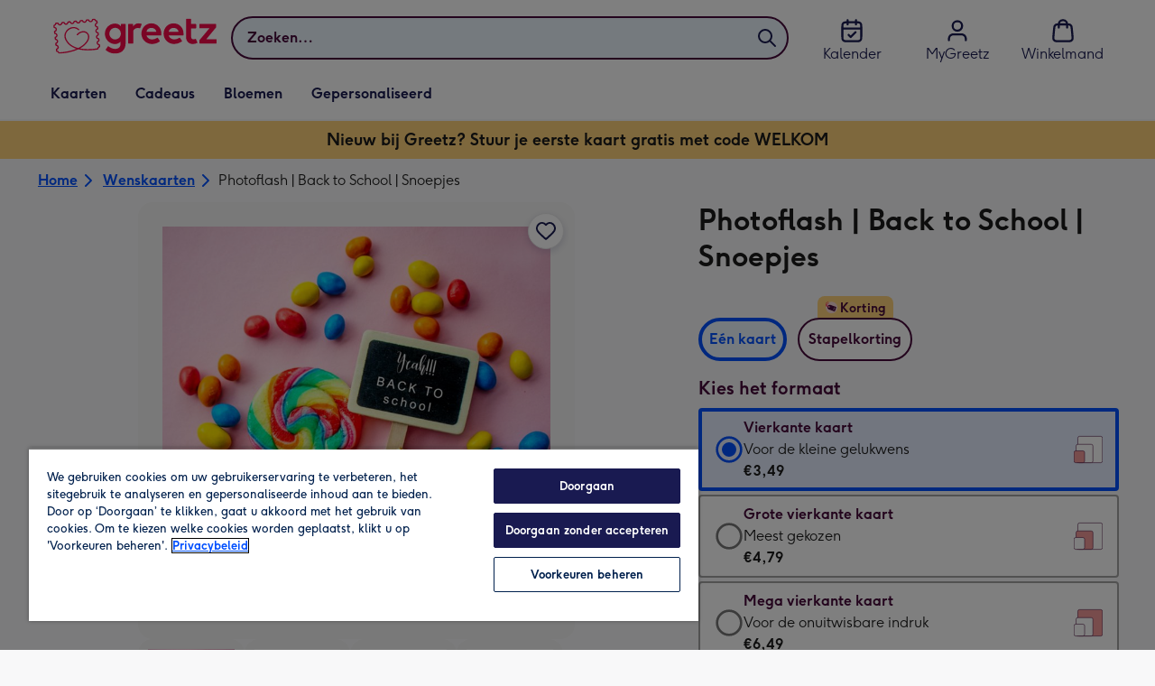

--- FILE ---
content_type: text/javascript
request_url: https://static.web-explore.prod.greetz-nl.net/dcaddcfc356fd212482be4252a9455e794c57071/_next/static/dcaddcfc356fd212482be4252a9455e794c57071/_buildManifest.js
body_size: 567
content:
self.__BUILD_MANIFEST=function(e,a,s,t,c,i,r,d,n,o,f){return{__rewrites:{afterFiles:[],beforeFiles:[{has:void 0,source:"/dcaddcfc356fd212482be4252a9455e794c57071/_next/:path+",destination:"/_next/:path+"}],fallback:[]},__routerFilterStatic:{numItems:0,errorRate:1e-4,numBits:0,numHashes:f,bitArray:[]},__routerFilterDynamic:{numItems:i,errorRate:1e-4,numBits:i,numHashes:f,bitArray:[]},"/_error":["static/chunks/pages/_error-9978ea255b3aaef2.js"],"/content":[a,t,r,e,s,c,d,"static/chunks/pages/content-b467c5e572f68eeb.js"],"/dev-explore":["static/chunks/pages/dev-explore-f3a107ce51bc2720.js"],"/digital-gift-card-options":[a,e,s,"static/chunks/pages/digital-gift-card-options-f56e74b0918959e1.js"],"/digital-gift-redeem":[e,"static/chunks/pages/digital-gift-redeem-ae80c4e32d26e4f0.js"],"/dynamic":[a,t,r,e,s,c,d,n,"static/chunks/pages/dynamic-c3667d328f1b8015.js"],"/error-404":["static/chunks/pages/error-404-6a08f7b668ca887f.js"],"/home":["static/chunks/pages/home-0c6ed31ee4ed7991.js"],"/pay-per-click":[a,t,r,e,s,c,d,n,"static/chunks/pages/pay-per-click-2c544648796accf3.js"],"/product-details":[a,t,e,s,c,"static/chunks/pages/product-details-2752952986876c1b.js"],"/search":[a,t,r,e,s,c,d,n,"static/chunks/pages/search-864fb175e4caa795.js"],sortedPages:["/_app","/_error","/content","/dev-explore","/digital-gift-card-options","/digital-gift-redeem","/dynamic","/error-404","/home","/pay-per-click","/product-details","/search"]}}("static/chunks/649-9bab9ad626fdd9ca.js","static/chunks/405-68c3f3f2af6da25a.js","static/chunks/424-4413e1ca7c063a83.js","static/chunks/35-c59ce599b7505874.js","static/chunks/492-2876fb3a490bcf66.js",0,"static/chunks/397-0aad0a21d6f9b93b.js","static/chunks/999-df9ff7eb489f4f7f.js","static/chunks/6-01a0db7d057b462e.js",1e-4,NaN),self.__BUILD_MANIFEST_CB&&self.__BUILD_MANIFEST_CB();

--- FILE ---
content_type: text/javascript
request_url: https://static.web-explore.prod.greetz-nl.net/dcaddcfc356fd212482be4252a9455e794c57071/_next/static/chunks/424-4413e1ca7c063a83.js
body_size: 76655
content:
"use strict";(self.webpackChunk_N_E=self.webpackChunk_N_E||[]).push([[424],{2951:(e,t,r)=>{r.d(t,{o:()=>E});var a=r(29177),i=r(57532),o=r(71020),n=r(36109),l=r(68730),s=r(76145),d=r(58727),c=r(6261),u=r(66759),p=r(43272),m=r(70063),g=r(37263),h=r(26500);let y=async e=>{let{id:t,sku:r,quantity:a,addonSku:i,addToBasketMutation:o,defaultErrorMessage:n,concurrentModificationErrorMessage:l}=e,{data:s,errors:d}=await o({variables:{input:{quantity:a,sku:r,addons:i?[{sku:i}]:[]}}});(d||!s)&&m.vF.fixToday(`Failed to add item to basket - ${d?JSON.stringify(d):"No data returned"}`);let c=s?.addToBasket;switch(c?.__typename){case"Basket":return{isBasketTypeInResponse:c?.__typename==="Basket",isGreetingsCardsInBasket:c?.lineItems?.some(e=>"greetingcard"===e.productType),basketId:c.id,totalItems:c.totalItems};case"ConcurrentModificationError":return{error:l};default:m.vF.warning(`Product not found "${t}"`)}return{error:n}};var x=r(55687),_=r(37094);let f=async e=>{try{await (0,s.u)(e)}catch(e){}},b=async e=>{try{await (0,d.s)(e)}catch(e){}},v=async e=>{let{region:t,quantity:r,product:a,variant:i,filters:o,integerFilters:n,experiments:l,searchTerm:d,addonSku:v,customerId:k,soldOutMessage:j,buttonActionName:w,groupCardProject:I,productList:C,selectedAddon:$,itemIndex:S=1,productsLength:L=1,pageLocation:D="",componentName:T="",trackPersonaliseEvent:A=!1,addCardToBasketAndAssignDesign:E,createEmptyDesign:B,createDesignWithIntents:M,addToBasketMutation:P,itsNotYouMessage:F,requiresEditingValue:z=x.Yd,giftXSellTrackingData:N,onTackingInfo:q}=e,{mnpg_ui_events_api_correlation_id:R}=(0,u.M1)(),G=l?.["search-use-dynamic-images"]==="true"&&a.appliedIntents?.length&&a?.dynamicImages?.intentKey,U=async e=>{let{productSku:t,shouldCreateEmptyDesign:i}=e;if(i){let{design:e}=await B({cardSku:t,cardId:a.id});return{...await E({designId:e.id,cardSku:t,addonSku:v||"",quantity:r}),error:void 0}}return await y({id:a.id,sku:t,quantity:r,addonSku:v,addToBasketMutation:P,defaultErrorMessage:j,concurrentModificationErrorMessage:F})},O=async function(){let e=arguments.length>0&&void 0!==arguments[0]&&arguments[0];if(i.sku)try{let{error:o,basketId:n,totalItems:l,isGreetingsCardsInBasket:s,isBasketTypeInResponse:d}=await U({productSku:i.sku,shouldCreateEmptyDesign:e});if(d){await b((0,c.sl)({correlationId:R,productId:a.id,store:t.toUpperCase(),source:(0,p.Z)(),customerId:k}));let e=q?.({product:a})??(0,h.Qq)({product:a,productList:C,selectedAddon:$,itemIndex:S,productsLength:L,pageLocation:D,giftXSellTrackingData:N});await f((0,h.$n)({quantity:r,product:a,variant:i,selectedAddon:$,basketId:n,totalItems:l,...e}))}return{error:o,isGreetingsCardsInBasket:s}}catch(e){return{error:e}}return m.vF.fixImmediately(`Failed to add item to basket - product with id "${a.id}" has a missing variant sku and could not be added to basket`),{error:j}};if(await b((0,c.jI)((0,h.pS)({correlationId:R,product:a,region:t,customerId:k,departments:a.category?.department?[a.category?.department]:[],experiments:l,filters:o,integerFilters:n,searchTerm:d}))),!1===z&&w===g.eM.ADD_TO_BASKET){let{error:e}=await O(!0);return e?{error:e}:{windowLocation:`/${t}/upgrade-your-card/`}}if(I)return{windowLocation:`/${t}/group-cards/${"new"===I?"create":I}/?productId=${a.id}&productVariantSku=${i.sku}`};if(a.customisable){if(A&&(0,s.u)((0,_.W)({componentName:T,productData:{id:a.id,name:a.title,price:a.masterVariant.price.centAmount,quantity:1,category:a.category.name,variant:i.title}})),G){let e=await M({cardId:a.id,sku:i.sku,intents:a.appliedIntents?.map(e=>({intent:e.intentId.toUpperCase(),value:e.value,ordinal:e.ordinal}))});return e?{windowLocation:`/${t}/customise/edit/${e.id}/?variantKey=${i.key}`}:{windowLocation:`/${t}/customise/product/${a.id}/${i.key}/?${(0,h.pg)({sku:i.sku,quantity:r,addonSku:v})}`}}return{windowLocation:`/${t}/customise/product/${a.id}/${i.key}/?${(0,h.pg)({sku:i.sku,quantity:r,addonSku:v})}`}}let{error:V,isGreetingsCardsInBasket:Y}=await O();return V?{error:V}:{nextPage:Y?"basket":"add-a-card"}};var k=r(30970),j=r(62694),w=r(35093),I=r(94981),C=r(44363),$=r(70355),S=r(53556),L=r(80418);let D=(0,L.Ay)`
  query GetDesignWithIntents($productKey: String!, $intents: [DesignIntent!]!) {
    designDefault(productKey: $productKey, intents: $intents) {
      __typename
      ... on Design {
        scenes {
          availableCustomisations
          height
          id
          isCustomised
          title
          width
          customisations {
            template {
              imageCollage {
                elementId
                editedImage {
                  id
                  url
                }
              }
              imageDynamic {
                elementId
                textParts
              }
              imageUpload {
                editedImage {
                  id
                  url
                }
                elementId
                sourceImage {
                  id
                  transform {
                    position {
                      x
                      y
                    }
                    rotation
                    scale
                  }
                }
              }
              textPlaceholder {
                elementId
                textParts
              }
              textPlain {
                elementId
                substitutions
                text
              }
              textStyled {
                colorId
                elementId
                fontFaceId
                fontSize
                horizontalAlignment
                substitutions
                text
                verticalAlignment
              }
            }
          }
        }
      }
      ... on DesignTemplatesServiceError {
        message
      }
      ... on DesignServiceError {
        message
      }
      ... on Error {
        message
      }
    }
  }
`,T=(0,L.Ay)`
  mutation CreateDesignWithIntents($input: CreateDesignInput!) {
    createDesign(input: $input) {
      __typename
      ... on Design {
        id
      }
      ... on DesignTemplatesServiceError {
        message
      }
      ... on DesignServiceError {
        message
      }
      ... on Error {
        message
      }
    }
  }
`,A=e=>{if(Array.isArray(e))return e.map(A);if(e&&"object"==typeof e){let t={};return Object.keys(e).forEach(r=>{"__typename"!==r&&(t[r]=A(e[r]))}),t}return e},E=e=>{let{pageLocation:t,soldOutMessage:r,itsNotYouMessage:d,productList:c,groupCardProject:u}=e,p=(0,l.od)(),g=(0,a.r)(),{getTotalItems:h}=(0,i.g)(),y=(0,o.f)(),{addDigitalGiftWithCardToBasket:x,loading:_}=(0,k.M)(),{addCardToBasketAndAssignDesign:f,addingToBasket:b}=(()=>{let[e,{loading:t}]=(0,n.n)(j.r);return{addCardToBasketAndAssignDesign:async t=>{let{designId:r,cardSku:a,addonSku:i,quantity:o}=t,n=await e({variables:{input:{quantity:o||1,sku:a,designId:r,addons:i?[{sku:i}]:null}}});if(n?.data?.addToBasket?.__typename!=="Basket")throw Error("Could not add card to the basket");(0,s.u)({event:"personalise",event_data:{category:"editor",action:"personalise",label:`gallery | ${a.toLowerCase()}`,value:void 0,non_interaction:!0},content_data:{content_type:"editor | personalise",item_id:a.toLowerCase()}});let l=n.data.addToBasket;return{cardLineItem:l.lineItems[l.lineItems.length-1],basketId:l.id,totalItems:l.totalItems,isGreetingsCardsInBasket:l.lineItems?.some(e=>"greetingcard"===e.productType),isBasketTypeInResponse:n?.data?.addToBasket?.__typename==="Basket"}},addingToBasket:t}})(),{createEmptyDesign:L}=(0,w.P)(),{createDesignWithIntents:E}=(()=>{let[e]=(0,S._)(D),[t]=(0,n.n)(T);return{createDesignWithIntents:async r=>{let{cardId:a,sku:i,intents:o}=r,{data:n}=await e({variables:{productKey:a,intents:o}}),l=n?.designDefault;if(l?.__typename!=="Design")return m.vF.fixToday("Failed to get default design when applying design intents",{},l?.message),null;let{data:s}=await t({variables:{input:{productKey:a,sku:i,scenes:(e=>{let{customisations:t}=A(e[0]);return[{customisations:t,index:0}]})(l.scenes)}}}),d=s?.createDesign;return d?.__typename!=="Design"?(m.vF.fixToday("Failed to create design with applied design intents",{},d?.message),null):{id:d.id}}}})(),[B,{loading:M}]=(0,n.n)(j.r,{onCompleted:()=>{h()}}),[P,{loading:F}]=(0,n.n)(I.A,{onCompleted:()=>{h()}});return{handleAddToBasket:async e=>{let{quantity:a,product:i,variant:o,filters:n,integerFilters:l,experiments:s,searchTerm:m,selectedAddon:h,itemIndex:_,productsLength:b,buttonActionName:k,requiresEditingValue:j,componentName:w,trackPersonaliseEvent:I,redirectUser:S=!0,giftXSellTrackingData:D,onTackingInfo:T}=e;if((0,$.$)(i.category.department))return void await x({productId:i.id,variant:o,region:p,customerId:y});let A=!(0,C.K)(i.category.department)&&!i.customisable&&a>1,{error:z,windowLocation:N,nextPage:q="basket"}=await v({region:p,quantity:a,product:i,variant:o,filters:n,integerFilters:l,experiments:s,searchTerm:m,addonSku:h?.sku,customerId:y,soldOutMessage:r,itsNotYouMessage:d,buttonActionName:k,groupCardProject:u,productList:c,componentName:w,trackPersonaliseEvent:I,selectedAddon:h,itemIndex:_,productsLength:b,pageLocation:t,addCardToBasketAndAssignDesign:f,createEmptyDesign:L,createDesignWithIntents:E,addToBasketMutation:A?P:B,requiresEditingValue:j,giftXSellTrackingData:D,onTackingInfo:T});if(z)throw Error(z);return S&&(N?window.location.assign(N):"add-a-card"===q?g.push({name:q,params:{region:p,quantity:a,version:1}}):g.push({name:q,params:{region:p,quantity:a}})),{addingToBasket:M||F}},addingToBasket:M||F||b||_}}},3637:(e,t,r)=>{r.d(t,{x:()=>l});var a=r(50838),i=r(55687);let o=e=>{let{language:t,fractionDigits:r,price:a}=e;return Intl.NumberFormat(t,{maximumFractionDigits:r,minimumFractionDigits:r}).format(Math.abs(a))},n=(e,t,r)=>{let i=e.centAmount*r/100,n=(0,a.J)(e.currencyCode);return{displayPrice:o({language:t,fractionDigits:e.fractionDigits,price:i}),itemPrice:o({language:t,fractionDigits:e.fractionDigits,price:i}),description:"",currencyCode:e.currencyCode,currencySymbol:n,centAmount:e.centAmount*r,fractionDigits:e.fractionDigits}},l=e=>{let{variants:t,selectedVariant:r,id:a,language:o,eCardDescription:l}=e;return t.map(e=>{let t=(e.subtitle||e?.dimensions?.description)??"",s=e.key===i.lR?l:t,{title:d,price:c,fullPrice:u,discountedPercentage:p,key:m,inStock:g,minimumQuantity:h,sku:y,addons:x}=e,_=n(c,o,h),f=n(u,o,h);return{...e,label:d,price:_,fullPrice:f,discountedPercentage:p,value:m,description:s,selected:m===r.key,inStock:g,minimumQuantity:h,sku:y||`${a}-${m}`,addons:x}})}},4356:(e,t,r)=>{r.d(t,{w:()=>y});var a=r(37876),i=r(14232),o=r(66824),n=r(17195),l=r(87822),s=r(9018),d=r(7406),c=r(50707);let u=(0,n.I4)(o._V)`
  display: block;
  width: 100%;
  ${(0,l.qU)({boxShadow:2})}
  transition: all 200ms ease-in-out;
  ${(0,n.Vx)("md")} {
    &:hover {
      ${(0,l.qU)({boxShadow:4})}
    }
  }
`,p=n.I4.div`
  position: relative;

  &.not-portrait {
    display: flex;
    height: 100%;
    align-items: flex-end;
  }
`,m=n.I4.div`
  transform: translateY(0);
  transition: all 200ms ease-in-out;
  ${(0,n.Vx)("md")} {
    &:hover {
      ${e=>{let{theme:t}=e;return`transform: translateY(-${t.spacing[3]}px);`}}
    }
  }
`,g=n.I4.div`
  position: absolute;
  display: flex;
  justify-content: center;
  width: 100%;
  transform: translateY(-50%);
  z-index: 1;
`,h=n.I4.div`
  ${(0,l.qU)({position:"absolute",zIndex:1,bottom:4,right:4})}
`,y=i.forwardRef((e,t)=>{let{href:r,image:i,onClick:n,portraitCardAspectRatio:l,favourite:y,ourPick:x,sponsored:_,label:f,variant:b,icon:v}=e,k=(0,s.N)();return(0,a.jsx)(p,{className:`${!l?"not-portrait":""}`,children:(0,a.jsxs)(o.az,{position:"relative",children:[y&&(0,a.jsx)(h,{children:(0,a.jsx)(o.X2,{isToggled:!!y.isSelected,onToggle:e=>y.onSelect(e),ariaLabel:y.isSelected?`${k("card_product_tile.remove_from_favourites")}`:`${k("card_product_tile.add_to_favourites")}`})}),(0,a.jsx)(m,{children:(0,a.jsxs)(o.N_,{href:r,onClick:n,ref:t,"data-testid":"shared-products-card-product-tile",children:[_&&(0,a.jsx)(g,{children:(0,a.jsx)(c.R,{})}),!_&&x&&(0,a.jsx)(g,{children:(0,a.jsx)(o.ab,{label:k("our_pick"),icon:(0,a.jsx)(d.C,{})})}),!x&&!_&&f&&(0,a.jsx)(g,{"data-testid":"shared-products-card-product-tile-pill",children:(0,a.jsx)(o.ab,{label:f,variant:b,icon:v})}),(0,a.jsx)(u,{aspectRatio:l,...i})]})})]})})});y.displayName="CardProductTile"},5604:(e,t,r)=>{r.d(t,{u:()=>t_});var a=r(37876),i=r(14232),o=r(88822),n=r(68730),l=r(25931),s=r(76145),d=r(99206),c=r(10495),u=r(66824),p=r(17473),m=r(69116),g=r(86987),h=r(61982),y=r(54880),x=r(3637),_=r(17195),f=r(87822);let b=(0,_.I4)(u._V).attrs(e=>{let{showShadow:t}=e;return{className:t?"showShadow":""}})`
  &.isPortraitPostcardBack {
    transform: translateY(50%);
  }
  &.showShadow {
    ${(0,f.qU)({boxShadow:2})}
  }
`,v=_.I4.div.attrs(e=>{let{showShadow:t}=e;return{className:t?"showShadow":""}})`
  margin: auto;
  max-width: calc(100% - 16px);
  max-height: calc(100% - 16px);
  &.showShadow {
    ${(0,f.qU)({boxShadow:2})}
  }
`,k=e=>{let{isPortraitPostcardBack:t,imageDimensions:r,image:i,"data-testid":o}=e;return(0,a.jsx)(v,{showShadow:!t,"data-testid":"web-common-find-product-info-image-wrapper",children:(0,a.jsx)(b,{className:t?"isPortraitPostcardBack":"",...i,zoomSrc:t?"":i.zoomSrc,aspectRatio:t?r.height/r.width:r.width/r.height,itemProp:"image",showShadow:t,"data-testid":o,"aria-hidden":!0})})},j=e=>{let{url:t,width:r,productSizeId:a}=e;return`${t}?w=${r}&productSizeId=${a}`};var w=r(46304),I=r(23431),C=r(38123);(0,_.I4)(w.N_)`
  display: flex;
  align-items: center;
  min-height: 48px;
`;let $=_.I4.a`
  display: flex;
  align-items: center;
  min-height: 48px;
`,S=e=>{let{categorySlug:t,slug:r,productId:i,variantKey:o,groupCardProject:l}=e,s=(0,n.od)(),d=(0,I.Q)(),c=(0,C.I)().add("size",o).add("groupCardProject",l).build(),u=`/${s}/${t}/p/${r}/${i}/${c}`;return(0,a.jsx)($,{href:u,children:d("common.more_information")})};var L=r(55687),D=r(37263),T=r(80867),A=r(58540),E=r(34259);let B=e=>{let[t,r]=e.split(":");return A.dw.fromObject({hours:parseInt(t,10),minutes:parseInt(r,10)})},M="{{countdown}}",P=_.I4.p`
  ${(0,f.qU)({typography:"typeDisplay05",m:0})}

  ${(0,_.C9)("lg")} {
    font-size: 18px;
  }
`,F=_.I4.span`
  ${(0,f.qU)({typography:"typeDisplay05",color:"colorTextBody"})}

  ${(0,_.C9)("lg")} {
    font-size: 18px;
  }
`,z=(e,t,r,i)=>{if(!e)return null;if(!e.includes(M))return(0,a.jsx)(P,{"data-testid":"web-find-dispatch-cut-off-message",children:e});let o=((e,t,r)=>{let a=B(t),i=B(e);if(a>i){let{hours:e,minutes:t}=a.minus(i).normalize(),o=e?`${e} ${1===e?r.hr:r.hrs}`:"",n=`${t} ${1===t?r.min:r.mins}`;return`${o} ${n}`}return null})(t,r,i);if(o){let[t,r]=e.split(M);return(0,a.jsxs)(P,{"data-testid":"web-find-dispatch-cut-off-message",children:[t,(0,a.jsx)(F,{children:o}),r]})}return null},N=e=>{let{dispatchCutOff:t,hideDispatchCutOff:r}=e,{store:a}=(0,n.Pj)(),o=(0,I.Q)(),l={hr:o("common.hr"),hrs:o("common.hrs"),min:o("common.min"),mins:o("common.mins")},{language:s,timeZone:d}=a.locale,c=A.c9.local({zone:d,locale:s}),[u,p]=(0,i.useState)(`${c.hour}:${c.minute}:${c.second}`),m=t.weekdays.message,g=z(m,u,t.weekdays.time,l);return(0,E.R)(c,a)&&(g=z(m=t.weekendsAndBankHolidays.message,u,t.weekendsAndBankHolidays.time,l)),g||r(),(0,i.useEffect)(()=>{if(g&&m.includes(M)){let e=setTimeout(()=>{let e=A.c9.local({zone:d,locale:s});p(`${e.hour}:${e.minute}:${e.second}`)},1e4);return()=>{clearTimeout(e)}}return()=>{}},[u]),g};var q=r(40053),R=r(39230),G=r(16510),U=r(84477),O=r(64053),V=r(86456),Y=function(e){return e.glideOut="glideOut",e.glideIn="glideIn",e.hidden="hidden",e}(Y||{}),K=function(e){return e[e.MOONPIG=134]="MOONPIG",e[e.GREETZ=136]="GREETZ",e}(K||{});let H=e=>`${e}px`,Z=_.I4.div`
  @keyframes glideIn {
    0% {
      transform: translateY(0);
    }

    100% {
      transform: translateY(
        ${e=>{let{stickyCtaTopOffset:t}=e;return H(2*t)}}
      );
    }
  }

  @keyframes glideOut {
    0% {
      transform: translateY(
        ${e=>{let{stickyCtaTopOffset:t}=e;return H(2*t)}}
      );
    }

    100% {
      transform: translateY(0);
    }
  }
  top: ${e=>{let{stickyCtaTopOffset:t}=e;return`-${t}px`}};
  left: 0;
  position: fixed;
  width: 100%;
  justify-content: center;
  align-items: center;
  margin: 0 auto;
  z-index: 3;
  ${(0,f.qU)({bgcolor:"colorBackground01",boxShadow:{lg:4},borderBottom:1,borderColor:"palette.eclipse.c140",display:{xs:"none",xl:"flex"},paddingTop:8,paddingBottom:8,paddingRight:0,paddingLeft:0})}

  ${e=>{let{showStickyCta:t}=e;return"glideIn"===t&&`animation: glideIn 0.5s linear;
    animation-fill-mode: forwards;`}}
  ${e=>{let{showStickyCta:t}=e;return"glideOut"===t&&`animation: glideOut 0.5s linear;
  `}}
`,W=e=>{let{title:t,addToBasketText:r,ctaButtonInView:o,quantitySelectorElement:n,region:l,leftWidth:s,rightWidth:d,skipEditorEnabled:c,onAddToBasketClick:p,onPersonaliseClick:m}=e,[g,h]=(0,i.useState)("hidden"),[y,x]=(0,i.useState)(134),_=(0,I.Q)();return(0,i.useEffect)(()=>{"nl"===l&&x(136)},[l]),(0,i.useEffect)(()=>{"glideIn"===g&&o?h("glideOut"):"glideOut"!==g&&"hidden"!==g||o?h("hidden"):h("glideIn")},[o]),(0,a.jsx)(Z,{stickyCtaTopOffset:y,showStickyCta:g,"data-testid":"lp-find-sticky-cta",children:(0,a.jsx)(u.mc,{limitWidth:!0,padding:0,children:(0,a.jsx)(u.az,{width:{lg:"1200px"},children:(0,a.jsxs)(u.xA,{gap:!0,flex:!0,alignItems:"center",children:[(0,a.jsx)(u.az,{width:c?.5:s,children:(0,a.jsx)(u.EY,{typography:t.length>60?{xs:"typeDisplay04",md:"typeDisplay05"}:{xs:"typeDisplay03",md:"typeDisplay04"},pr:6,as:"p",mb:0,children:t})}),(0,a.jsxs)(u.so,{alignItems:"center",width:c?.5:d,children:[c&&(0,a.jsx)(u.tA,{width:.5,mr:6,onClick:()=>p(),children:_("common.add_to_basket")}),(0,a.jsx)(u.jn,{width:n&&!c?{xs:4/7,md:3/4}:n&&c?"50%":"100%",onClick:()=>m(),children:r}),n]})]})})})})};var Q=r(20020);let X=_.I4.input`
  position: absolute;
  top: 0;
  left: 0;
  width: 100%;
  height: 100%;
  appearance: none;
  cursor: pointer;
  padding: 0;
  margin: 0;
  opacity: 0;

  &.focus-visible {
    opacity: 1;
  }
`,J=_.I4.label.attrs(e=>{let{checked:t}=e;return{className:t?"checked":""}})`
  position: relative;
  display: block;
  -webkit-tap-highlight-color: rgba(0, 0, 0, 0);
  ${(0,f.qU)({p:1,border:1,borderColor:"colorBorder02",mb:6})}
  &.checked {
    ${(0,f.qU)({p:0,border:2,borderColor:"colorInteractionButton"})}
  }
  &:hover {
    ${(0,f.qU)({boxShadow:1})}
  }
`,ee=e=>{let{label:t,id:r,checked:i,value:o,onChange:n,children:l}=e;return(0,a.jsxs)(J,{checked:i,children:[(0,a.jsx)(X,{type:"radio",checked:i,value:o,id:r,"data-testid":r,onChange:n,"aria-label":t}),l]},t)},et=_.I4.fieldset`
  ${(0,f.qU)({p:0,m:0,border:0,textAlign:"left"})}
`,er=_.I4.legend`
  ${(0,f.qU)({pb:4,m:0,typography:"typeBodyLabel"})}
`,ea=_.I4.a`
  ${(0,f.qU)({paddingLeft:4})}
`,ei=e=>{let{label:t,price:r}=e;return(0,a.jsxs)(u.so,{flexDirection:"column",justifyContent:"center",flex:"1",px:5,py:5,children:[(0,a.jsx)(u.EY,{textAlign:"center",as:"p",mb:0,typography:"typeBodyLabel",children:t}),r&&(0,a.jsxs)(u.EY,{typography:"typeDisplay05",textAlign:"center",children:[r.currencySymbol,(0,a.jsx)("span",{children:r.displayPrice})]})]})},eo=e=>{let{categoriesTitle:t,variantsTitle:r,variantCategories:o,variantInfoLinkText:n,variantInfoLink:l,onChange:s}=e,d=o.find(e=>e.variants.find(e=>e.selected))||o[0],c=d.variants.find(e=>e.selected)||d.variants[0],[p,m]=i.useState(d),[g,h]=i.useState(c.value);return(0,a.jsxs)(et,{children:[(0,a.jsx)(er,{children:t}),o.map((e,t)=>{let{label:r,price:i,variants:n}=e,l=`product-variant-category-${t}`,d=p.label===r,c=n[0].value;return(0,a.jsx)(u.az,{width:1/o.length,display:"inline-block",mb:4,children:(0,a.jsx)(ee,{label:r,id:l,checked:d,value:r,onChange:e=>{m(o.find(t=>t.label===e.target.value)||o[0]),h(c),s(c)},children:(0,a.jsx)(ei,{label:r,price:i,sku:n[0].sku})})},r)}),(0,a.jsxs)(er,{children:[r,(0,a.jsx)(ea,{href:l,target:"_blank",rel:"noopener",children:n})]}),p&&p.variants.map((e,t)=>{let{label:r,value:i}=e,o=`product-variant-${t}`;return(0,a.jsx)(u.az,{width:{lg:1/p.variants.length},display:"inline-block",children:(0,a.jsx)(ee,{label:r,id:o,checked:g===i,value:i,onChange:e=>{let t=e.target.value;h(t),s(t)},children:(0,a.jsx)(ei,{label:r})},r)},r)})]})};var en=r(12031);let el=(0,en.V)({dictionary:{"common.flower_variant_description_18":{"en-GB":"To show them you care","nl-NL":"Laat zien dat je om hen geeft"},"common.flower_variant_description_23":{"en-GB":"Moonpig favourite","nl-NL":"Favoriet op Greetz"}}});var es=r(61458),ed=r(94713),ec=r(73537);let eu=(0,_.I4)(u.az)`
  ${e=>{let{isProductPage:t}=e;return(0,f.qU)({mx:-6,py:7,px:6,bgcolor:{xs:t?"colorBlack00":"colorBackgroundSite",md:"transparent"}})}}
`,ep=e=>{let{selectedVariant:t,variants:r,variantCategories:i,variantsTitle:o,variantCategoriesTitle:n,onVariantChange:l,variantInfoLink:s,variantInfoLinkText:d,id:c,isLandscape:u,isProductPage:p,type:m}=e,g=el();return(0,a.jsx)(eu,{isProductPage:p,children:i?(0,a.jsx)(eo,{variantCategories:i,categoriesTitle:n,variantsTitle:o,onChange:l,variantInfoLink:s,variantInfoLinkText:d}):(0,a.jsxs)(a.Fragment,{children:[m===ec.r.GRID&&(0,a.jsx)(es.C,{onChange:l,variants:r.filter(e=>null!==e.sku).map(e=>({sku:e.sku??"",price:(0,ed.B)(Math.abs(e.price.centAmount),e.price.fractionDigits,e.price.currencyCode,1,"en")})),selectedValue:""}),m===ec.r.RADIO&&(0,a.jsx)(Q.l,{title:o,isLandscape:u,selectedValue:t?.value||r[0].value,items:r.map(e=>{let t,{price:r}=e;return{...e,description:(t=e.value,[L.q5,L.un].includes(t))?g(`common.flower_variant_description_${e.value}`):e.description,price:`${r.currencySymbol}${r.displayPrice}`}}),onChange:l},c)]})})};var em=r(8913),eg=r(72560);let eh=(0,en.V)({dictionary:{"image_carousel.previous_image":{"en-GB":"Previous image","nl-NL":"Vorige afbeelding"},"image_carousel.next_image":{"en-GB":"Next image","nl-NL":"Volgende afbeelding"},"image_carousel.show_image":{"en-GB":e=>`Show image ${e+1}`,"nl-NL":e=>`Afbeelding ${e+1} weergeven`}}}),ey=_.I4.div`
  display: flex;
  align-items: center;
  margin-top: 16px;
  gap: 8px;
`,ex=_.I4.button`
  background-color: ${e=>e["aria-selected"]?"#00204d":"#d1d1d1"};
  height: 8px;
  width: 8px;
  border-radius: 50%;
`,e_=e=>{let{scrollSnaps:t,selectedIndex:r,onDotClick:i}=e,o=eh();return(0,a.jsx)(ey,{children:t.map((e,t)=>(0,a.jsx)(ex,{onClick:()=>i(t),"aria-selected":t===r,"aria-label":o("image_carousel.show_image",t)},`${t+1}`))})},ef=(0,_.I4)(u.K0)`
  ${(0,f.qU)({display:{xs:"none",md:"flex"},width:48})};
`,eb=e=>{let{items:t,title:r,imageDimensions:o={width:680,height:680},initialItemIndex:n=0,carouselRef:l}=e,s=eh(),[d,c]=(0,i.useState)(0),[p,m]=(0,i.useState)([]),[g,h]=(0,i.useState)(!0),[y,x]=(0,i.useState)(!0),[_,f]=(0,eg.A)({startIndex:n}),b=(0,i.useCallback)(e=>{f?.scrollTo(e)},[f]),v=(0,i.useCallback)(()=>{f?.scrollPrev()},[f]),k=(0,i.useCallback)(()=>{f?.scrollNext()},[f]),j=(0,i.useCallback)(()=>{h(!f?.canScrollPrev()),x(!f?.canScrollNext()),c(f?.selectedScrollSnap()||0),m(f?.scrollSnapList()?.length?f.scrollSnapList():t.map((e,t)=>t))},[f,t]);return(0,i.useEffect)(()=>{j(),f?.on("reInit",j).on("select",j)},[f,j]),(0,a.jsxs)(u.az,{maxWidth:o&&o.width+96,margin:"0 auto","data-testid":"lp-find-image-carousel",display:"flex",flexDirection:"column",alignItems:"center",gap:3,title:r,children:[(0,a.jsxs)(u.az,{display:"flex",alignItems:"center",width:"100%",children:[(0,a.jsx)(ef,{icon:G.xS,label:s("image_carousel.previous_image"),onClick:v,disabled:g}),(0,a.jsx)(u.az,{ref:_,overflow:"hidden",width:"100%",className:"carousel__slider",children:(0,a.jsx)(u.az,{display:"flex",ref:l,children:t.map((e,t)=>{let r=e.key||t;return(0,a.jsx)(u.az,{flex:"0 0 100%",children:e},r)})})}),(0,a.jsx)(ef,{icon:G.Qi,label:s("image_carousel.next_image"),onClick:k,disabled:y})]}),(0,a.jsx)(e_,{scrollSnaps:p,selectedIndex:d,onDotClick:b})]})};var ev=r(38168);let ek={portrait:"99px",landscape:"87px"},ej={mobile:"12px",desktop:"60px"},ew=_.I4.div`
  position: absolute;
  left: 50%;
  bottom: ${e=>{let{orientation:t}=e;return`${"portrait"===t?ek.portrait:ek.landscape}`}};
  width: 100%;
  max-width: ${e=>{let{maxWidth:t}=e;return`${t}px`}};
  height: 0;
  transform: translateX(-50%);
`,eI=(0,_.I4)(ev.o)`
  position: absolute;
  ${e=>{let{hasContainer:t}=e;return(0,f.qU)({right:t?{xs:ej.mobile,md:ej.desktop}:12,bottom:t?"unset":4})}}
`,eC=e=>{let{carouselItems:t,id:r,title:i,imageDimensions:o,isFavourited:n,onFavouriteToggle:l,initialItemIndex:s}=e;return(0,a.jsx)("div",{style:{position:"relative"},"data-testid":"mp-find-card-image-carousel","data-product-id":r,children:t.length>1?(0,a.jsxs)(a.Fragment,{children:[(0,a.jsx)(eb,{items:t,title:i,imageDimensions:o,initialItemIndex:s},r),(0,a.jsx)(ew,{maxWidth:o&&o.width+96||"auto",orientation:o&&o.width>o.height?"landscape":"portrait",children:(0,a.jsx)(eI,{title:i||r,isFavourited:n,onFavouriteToggle:l,isCard:!0,hasContainer:!0})})]}):(0,a.jsx)(a.Fragment,{children:(0,a.jsxs)(u.az,{position:"relative",maxWidth:o?.width,margin:"auto",children:[t[0],(0,a.jsx)(eI,{title:i||r,isFavourited:n,onFavouriteToggle:l,isCard:!0})]})})})};var e$=r(42370),eS=r(9515),eL=r(37094),eD=r(76424),eT=r(38485),eA=r(30384),eE=r(53158),eB=r(85056),eM=r(24574),eP=r(12690),eF=r(39127),ez=r(70355);let eN={desktop:"52px",mobile:"85px"},eq=(0,_.I4)(R.MMO)`
  ${(0,f.qU)({mr:4,minWidth:"48px"})}
`,eR=(0,_.I4)(u.az)`
  text-align: left;

  ${(0,_.Yq)("md")} {
    padding-bottom: 0;
  }
`,eG=(0,_.I4)(u.az)`
  position: absolute;
  display: flex;
  align-items: center;
  justify-content: center;
  width: 100%;
  height: 100%;
  z-index: 1;
  opacity: 0.75;
  ${(0,f.qU)({typography:{xs:"typeMobileDisplay01",md:"typeDesktopDisplay02"},bgcolor:"palette.white"})}
`,eU=_.I4.div`
  width: 100%;
  min-height: ${eN.desktop};
  ${(0,f.qU)({borderTop:{xs:1,md:0},borderColor:{md:"none"},boxShadow:{xs:4,md:0},mb:{xs:0,md:6}})}
  ${(0,_.Yq)("md")} {
    bottom: 0;
    left: 0;
    position: fixed;
    background-color: white;
    z-index: 3;
    min-height: ${eN.mobile};
    ${(0,f.qU)({p:6})}
    justify-content: center;
  }
`,eO=_.I4.div`
  display: flex;
  align-items: center;
  animation: fadeIn 200ms forwards;

  @keyframes fadeIn {
    0% {
      opacity: 0;
      transform: translateY(50%);
    }
    100% {
      opacity: 1;
      transform: translateY(0);
    }
  }
`,eV=(0,_.I4)(u.az)`
  display: flex;
  width: 100%;

  ${(0,f.qU)({justifyContent:"center",my:{xs:8,md:0}})}
`,eY=e=>{let{id:t,titleAs:r="p",title:o,carouselItems:d,productImages:c,variants:p,variantsTitle:m,variantCategories:g,variantCategoriesTitle:h,variantInfoLinkText:x,variantInfoLink:_,onVariantChange:f,rating:b,moreInfoLinkElement:v,infoAlertTitle:k,infoAlertText:j,onAddToBasket:w,dispatchTimeMessage:C,leftWidth:$={xs:1,md:.6,lg:.5},rightWidth:S={xs:1,md:.4,lg:.5},"data-testid":L,addToBasketText:T,quantity:A=1,onQuantityChange:E,enableStickyCta:B,imageDimensions:M,trackingData:P,isLandscape:F,hideStickyCta:z=!1,isCardProduct:N,requiresEditing:q,groupCardProject:R,isProductCustomisable:Y,primaryProductPill:K,productPills:H,isFromModal:Z,disableQuantitySelector:Q=!1,upsellProduct:X,onUpsellProductClick:J,isFavourited:ee,onFavouriteToggle:et,isSponsored:er,internallyPromoted:ea,department:ei}=e,eo=(0,n.od)(),{trackGAEventOnce:en}=(0,l.I)(),el=(0,I.Q)(),es=(0,V.lq)(),ed=T||el("common.add_to_basket"),[eu,eg]=(0,U.Wx)({threshold:0,rootMargin:"-200px 0px 1000px 0px",initialInView:!0}),eh=p&&p.filter(e=>e.inStock).length>0,[ey,ex]=(0,i.useState)(null),e_=(0,i.useRef)(!1),ef=(0,i.useMemo)(()=>p.find(e=>{let{selected:t}=e;return t}),[p]),eb=(0,i.useMemo)(()=>{let e=ef?.addons?.length?ef.addons:null;return e?e.filter(e=>e.inStock):null},[ef]);(0,i.useEffect)(()=>{((e,t)=>!!t&&!!e?.some(e=>{let{sku:r}=e;return t.sku===r}))(eb,ey)||ex(null)},[eb,ey]),(0,i.useEffect)(()=>{let{pageLocation:e,product:{categoryName:r,price:a,title:i,variantTitle:o,categoryDepartment:n,index:l,addonLoaded:d=!0,inStock:c}}=P,u={id:t,category:(0,O.O)(n)||r,title:i,variantTitle:o,price:a,index:l,categoryDepartment:n,inStock:c,isLandscape:F,isSponsored:er,internallyPromoted:ea},m=(v||"product details"!==e)&&d,g=!v&&"product details"===e;(m||g)&&!e_.current&&!Z&&((0,s.u)((0,eS.D)({product:u,variants:p,pageLocation:e})),e_.current=!0)},[v,P,t,o,p,eo,F,er,ea,Z]);let ev=()=>{w(ey,D.eM.ADD_TO_BASKET,q?.value)},ek=()=>{if(Y){let e={id:t,name:P.product.title,price:ef?.price.centAmount||P.product.price,variant:ef?.label||P.product.variantTitle,quantity:A,category:P.product.categoryName};(0,s.u)((0,eL.W)({componentName:Z?"popup":"product-details",productData:e}))}w(ey,D.eM.PERSONALISE,q?.value)},ej=N&&!R,ew=!N&&!Y,eI=(ej||ew)&&!Q,eN=ef?.value==="135",eY=N&&!R&&!eN;!q?.loading&&eY&&en(((e,t)=>{let r=e?"personalisation only":"personalisation and add to basket";return{event:"impression",content_data:{content_type:`product | view cta | primary button | ${r}`,item_id:`skip editor experiment enabled | ${t}`},event_data:{category:"product",action:"view cta",label:`primary button | ${r} | skip editor experiment enabled | ${t}`,non_interaction:!0,value:void 0}}})(q?.value,t));let eK=function(){let{fullWidth:e=!1}=arguments.length>0&&void 0!==arguments[0]?arguments[0]:{};return eI?(0,a.jsx)(em.R,{id:`${t}-quantity-select`,quantity:A,onQuantityChange:E,label:e?el("common.select_quantity"):el("common.quantity_abbreviation"),width:e?1:{xs:3/7,md:1/4},disabled:eN,fullWidth:e,maxQuantity:N?99:10}):null},eH=p[0],eZ=p.sort((e,t)=>e.price.centAmount-t.price.centAmount)[0],eW=(0,ez.F)(ei??y.Rq.ALL_CARDS)?ec.r.GRID:ec.r.RADIO;return(0,a.jsxs)(u.xA,{"data-testid":L,gap:!0,children:[B&&!z&&!Z&&(0,a.jsx)(W,{title:o,addToBasketText:ed,quantitySelectorElement:eK()||void 0,leftWidth:$,rightWidth:S,region:eo,ctaButtonInView:eg,skipEditorEnabled:eY&&q?.value===!1,onAddToBasketClick:ev,onPersonaliseClick:ek}),(0,a.jsx)(u.az,{width:$,mt:7,"data-testid":"section-images",children:(0,a.jsxs)(u.az,{mb:6,position:"relative",children:[!Z&&N&&!!K&&(0,a.jsx)(u.so,{pt:4,pb:4,alignSelf:"center",justifyContent:"center",children:(0,a.jsx)(u.ab,{label:K.displayLabel,variant:(0,eD.v)(K.displayVariant)})}),!eh&&(0,a.jsx)(eG,{children:el("common.sold_out")}),!N&&c.length?(0,a.jsx)(e$.I,{images:c,title:o,isFavourited:ee,onFavouriteToggle:et}):(0,a.jsx)(eC,{id:t,title:o,carouselItems:d,imageDimensions:M,isFavourited:ee,onFavouriteToggle:et})]})}),(0,a.jsx)(a.Fragment,{children:(0,a.jsxs)(eR,{width:S,children:[o&&(0,a.jsx)(u.EY,{typography:{xs:"typeMobileDisplay01",md:"typeDesktopDisplay02"},as:r,mb:6,"data-testid":"Boo",children:o}),!N&&!!(K||H?.length)&&(0,a.jsx)(u.az,{py:6,children:(0,a.jsx)(eA.m,{primaryProductPill:K,productPills:H})}),b&&(0,a.jsx)(u.az,{mb:6,children:(0,a.jsx)(u.GW,{rating:b.score,totalRatingsText:b.count?`(${es("rating.rating_count",b.count)})`:void 0,totalRatingsScreenReaderText:b.count?es("rating.total_reviews"):void 0,starSize:24})}),(0,a.jsx)(u.so,{display:{md:"none"},justifyContent:"space-between",children:(0,a.jsx)(u.az,{width:1,mb:5,display:{sm:"block",md:"none"},children:eK({fullWidth:!0})})}),eh?(0,a.jsxs)(a.Fragment,{children:[g||p.length>1?(0,a.jsxs)(a.Fragment,{children:[!N&&(0,a.jsxs)(a.Fragment,{children:[(0,a.jsx)(u.az,{mb:eH.description?2:6,children:(0,a.jsx)(eP.M,{priceCentAmount:eZ.price.centAmount,currencyCode:eZ.price.currencyCode,fractionDigits:eZ.price.fractionDigits})}),(0,a.jsx)(eF.Q,{})]}),(0,a.jsx)(ep,{selectedVariant:ef,variants:p,variantCategories:g,variantCategoriesTitle:h,variantsTitle:m,onVariantChange:f??(()=>{}),variantInfoLink:_,variantInfoLinkText:x,id:t,isLandscape:F,isProductPage:!v,type:eW})]}):(0,a.jsxs)("div",{children:[(0,a.jsxs)(u.az,{children:[(0,a.jsx)(u.az,{display:{xs:"block",md:"inline-block"},mr:6,mb:eH.description?2:6,children:(0,a.jsx)(eE.N,{priceCentAmount:eH.price.centAmount,fullPriceCentAmount:eH.fullPrice?.centAmount,currencyCode:eH.price.currencyCode,fractionDigits:eH.price.fractionDigits,minimumQuantity:eH.minimumQuantity,discountedPercentage:eH.discountedPercentage,description:eH.price.description})}),!N&&(0,a.jsx)(eF.Q,{})]}),eH.description?(0,a.jsx)(u.EY,{as:"p",textAlign:"left",mb:6,typography:"typeBodyCaption",lineHeight:1,children:eH.description}):null,X&&X.masterVariant.inStock&&(0,a.jsx)(eT.t,{upsellProduct:X,selectedVariantPrice:eH.price,trackingData:P,onClick:J})]}),eb&&eb.length?(0,a.jsx)(u.az,{bgcolor:"colorBackground06",py:8,px:{xs:5,lg:8},mx:{xs:-5,md:0},mb:6,children:(0,a.jsx)(eM.p,{addons:eb,selectedAddon:ey,onAddClick:e=>ex(e),onRemoveClick:()=>ex(null)})}):null,C&&(0,a.jsx)(u.az,{mb:6,children:(0,a.jsxs)(u.RS,{fullWidth:!0,leftAlignContent:!0,children:[(0,a.jsx)(eq,{width:"48",height:"48"}),C]})}),(0,a.jsxs)(u.xA,{flex:!0,alignItems:"center",children:[j&&(0,a.jsx)(u.az,{textAlign:"left",order:1,width:{xs:1},mb:6,children:(0,a.jsxs)(u.Fc,{variant:"info",icon:G.cC,py:6,children:[(0,a.jsx)(u.DZ,{level:"h4",mb:0,typography:{xs:"typeMobileDisplay05",md:"typeDesktopDisplay06"},children:k}),(0,a.jsx)(u.EY,{mb:0,children:j})]})}),(0,a.jsxs)(u.az,{width:1,m:"auto",children:[(0,a.jsx)(u.az,{mb:6,display:{xs:"none",md:"block"},children:eK({fullWidth:!0})}),(0,a.jsx)(eU,{ref:eu,"data-testid":"lp-find-product-quick-view-cta",children:eY?(0,a.jsx)(a.Fragment,{children:!q?.loading&&(0,a.jsxs)(eO,{children:[q?.value===!1&&(0,a.jsx)(u.tA,{width:.5,onClick:()=>ev(),children:el("common.add_to_basket")}),(0,a.jsx)(u.jn,{width:q?.value===!1?.5:1,ml:6*(q?.value===!1),onClick:()=>ek(),children:ed})]})}):(0,a.jsx)(u.jn,{width:1,onClick:()=>ek(),children:ed})})]}),(0,a.jsx)(eV,{children:v})]})]}):(0,a.jsx)(u.az,{py:6,children:(0,a.jsx)(eB.t,{})})]})})]})};var eK=r(61282),eH=r(96107),eZ=r(29763),eW=r(43314),eQ=r(80307),eX=r(86472),eJ=r(65178),e0=r(44363);let{variantsTitleLookup:e2,variantCategoriesTitleLookup:e1,variantInfoLinkLookup:e3,variantInfoLinkTextLookup:e4,infoAlertTitleLookup:e6,infoAlertTextLookup:e5}={variantsTitleLookup:{10:"common.select_bouquet_size",9:"common.select_size",11:"common.select_size",12:"common.what_size",13:"common.select_size",15:"common.select_size",19:"common.select_size",17:"common.select_size",21:"common.select_bouquet_size",22:"common.select_size",23:"common.select_size",24:"common.select_size",25:"common.select_size",26:"common.select_size",27:"common.select_size",28:"common.select_size",29:"common.select_size",30:"common.select_size",31:"common.select_size",32:"common.select_size",33:"common.select_size",3:"common.select_size",1:"common.select_size"},variantCategoriesTitleLookup:{12:"common.who_is_it_for"},variantInfoLinkLookup:{12:"https://support-uk.moonpig.com/hc/en-gb/articles/360015417857-T-Shirts-Size-Guide"},variantInfoLinkTextLookup:{12:"common.size_info"},infoAlertTitleLookup:{12:"common.colour"},infoAlertTextLookup:{12:"common.choose_the_colour_at_the_next_step"}},e7=e=>{let{product:t,productIndex:r=0,onAddToBasket:o,onVariantChange:l=()=>{},leftWidth:d,rightWidth:c,showTitle:p=!0,showMoreInfo:m=!1,dispatchCutOff:g,showProductTabs:h=!1,hideStickyCta:_,pageLocation:f,groupCardProject:b,requiresEditing:v,addonLoaded:w,isFromModal:I,disableQuantitySelector:C,upsellProduct:$}=e,[{product:A,variant:E,quantity:B,isVariantSelected:M},P]=(0,eJ.Ke)(),{favourites:F}=(0,eQ.DD)(),z=(0,eX.j)({tracking:{totalCount:1,pageLocation:f},removeWithConfirmation:!1}),R=A.id===t.id,[G,U]=(0,i.useState)(!1),[O,V]=(0,i.useState)(void 0===w),Y=(0,eW.oC)(),K=(0,n.ok)(),H=e=>{let r=e[t.category.id];if(r)return Y(r)},Z=H(e2),W=H(e1),Q=e3[t.category.id],X=H(e4),J=H(e6),ee=H(e5);(0,i.useEffect)(()=>{B>1&&U(!0)},[B]),(0,i.useEffect)(()=>{G&&(0,s.u)((0,eK.x)({productId:A.id,quantity:B,masterVariantTitle:t.masterVariant.title}))},[B,G,f,t,A.id]),(0,i.useEffect)(()=>{!O&&w&&V(!0)},[w,O]),(0,i.useEffect)(()=>{let e=e=>e.variants.find(e=>e?.addons?.length);(R&&!e(A)&&e(t)||R&&A.id!==t.id)&&P.setProduct(t)},[R,t,A,P]);let et=(0,T.S)((0,e0.K)(A.category.department),A.masterVariant.key,A.isLandscape),er=(e=>{let{images:t,isCardProduct:r,isPostcard:i,isLandscape:o,imageDimensions:n,productSizeId:l}=e;return t.map((e,t)=>{let{url:s}=e,{width:d}=n,c={src:j({url:s,width:d,productSizeId:l}),alt:"",lazyLoad:!1,zoomSrc:j({url:s,productSizeId:l,width:1.5*d})};return r?(0,a.jsx)(k,{image:c,isPortraitPostcardBack:i&&1===t&&!o,imageDimensions:n,"data-testid":`carousel-image-${t}`},s):(0,a.jsx)(u._V,{...c,aspectRatio:1,"aria-hidden":!0,"data-testid":`carousel-image-${t}`},s)})})({images:A.masterVariant.images,imageDimensions:et,isCardProduct:(0,e0.K)(A.category.department),isLandscape:A.isLandscape,isPostcard:A.masterVariant.key===L.N2,productSizeId:E&&E.key}),ea=Y("common.sent_instantly_via_email"),ei=(0,x.x)({variants:A.variants,selectedVariant:E,id:A.id,language:K,eCardDescription:ea}),eo=12===A.category.id?((e,t)=>{let r=[];return e.forEach(e=>{let a=e.label.split("-")[0].trim(),i=r.find(e=>e.label===a);i||(i={label:a,variants:[],price:e.price,minimumQuantity:e.minimumQuantity,sku:e.sku||`${t}-${e.value}`},r.push(i));let o=e.label.replace(`${a} - `,"").replace("(","").replace(")","");i.variants.push({label:o,price:e.price,fullPrice:e.fullPrice,value:e.value,selected:e.selected,inStock:e.inStock,minimumQuantity:e.minimumQuantity,sku:e.sku||`${t}-${e.value}`}),i.variants.sort((e,t)=>e.value>t.value?1:-1)}),r})(ei,A.id):void 0,en=(0,i.useCallback)(e=>{e===L.lR&&P.selectQuantity(1),P.selectVariant(e),l(e)},[l,P]),[el,es]=(0,i.useState)(!0),{getCanSeeCardOptions:ed,seeCardOptionsForProduct:ec}=(0,eZ.Y)(),eu=(0,i.useCallback)(()=>{es(!1)},[]),ep=A.customisable||t.category.department===y.Rq.DIGITAL_GIFTS,em={pageLocation:f,product:{id:A.id,title:A.title,price:A.masterVariant.price.centAmount,variantTitle:A.masterVariant.title,slug:A.slug,categoryName:A.category.name,categorySlug:A.category.slug,index:r,addonLoaded:O,inStock:A.masterVariant.inStock,categoryDepartment:A.category.department}},{canSeeCardOptions:eg,digitalGiftCtaToken:eh}=ed(t.category.department);return(0,a.jsxs)(a.Fragment,{children:[(0,a.jsx)(eY,{id:A.id,leftWidth:d,rightWidth:c,titleAs:"h1",title:(0,e0.K)(A.category.department)&&1===ei.length?ei[0].label:p?A.title:"",carouselItems:er,productImages:A.masterVariant.images.map(e=>{let{url:t}=e;return t}),onAddToBasket:(e,a,i)=>{if(eg){let e=(0,eH.d)({eventType:D._4.SELECT_ITEM,product:t,variant:t.masterVariant.title,index:r,listName:"",label:""});ec({productId:t.id,gaEvent:e});return}o({product:A,productIndex:r,variant:E,selectedAddon:e,quantity:B,buttonActionName:a,requiresEditingValue:i,isVariantSelected:M})},moreInfoLinkElement:m?(0,a.jsx)(S,{categorySlug:A.category.slug,slug:A.slug,productId:A.id,variantKey:E.key,groupCardProject:b}):void 0,rating:(0,e0.K)(A.category.department)?void 0:A.rating||void 0,addToBasketText:eg?Y(eh):ep?b?Y("common.next"):Y("common.personalise"):Y("common.add_to_basket"),enableStickyCta:!0,onVariantChange:en,variantsTitle:Z,variants:ei,variantCategories:eo,variantCategoriesTitle:W,variantInfoLink:Q,variantInfoLinkText:X,infoAlertTitle:J,infoAlertText:ee,quantity:B,onQuantityChange:P.selectQuantity,imageDimensions:et,"data-testid":"product-quick-view",dispatchTimeMessage:el&&g?(0,a.jsx)(N,{dispatchCutOff:g,hideDispatchCutOff:eu}):void 0,isLandscape:!!A.isLandscape,hideStickyCta:_,isCardProduct:(0,e0.K)(A.category.department),trackingData:em,requiresEditing:v,groupCardProject:b,isProductCustomisable:ep,primaryProductPill:A.primaryProductPill,productPills:A.productPills,isFromModal:I,disableQuantitySelector:C,upsellProduct:A.id===$?.id?void 0:$,onUpsellProductClick:e=>{I&&(e.preventDefault(),P.setProduct($))},isFavourited:(0,eQ.kk)(F,A),onFavouriteToggle:()=>{z(A,(0,eQ.kk)(F,A),r)},isSponsored:A.isSponsored,internallyPromoted:A.internallyPromoted,department:A.category.department}),h&&(0,a.jsx)(u.az,{mt:8,children:(0,a.jsx)(q.g,{description:A.description,productId:A.id,department:A.category.department,rating:A.rating||null})})]})};var e8=r(34565),e9=r(62650),te=r(35864),tt=r(90717);let tr=e=>{let{product:t,pageLocation:r,isFromModal:i}=e,{id:o,category:{department:n}}=t,l=(0,e8.Q)({productId:o,skip:!(0,e0.K)(t.category.department)}),s=(0,e9.c)(t.id),{data:d}=(0,g.IT)(te.V,{variables:{productId:s},skip:!s}),c=(0,h.QH)(o),u=(e=>{let{product:t,addonsData:r}=e,a=JSON.parse(JSON.stringify(t)),i=r?.productLookup.products,o=i?.length?i[0].variants:null,n=i?.length?i[0].masterVariant:null,l=a.variants.map(e=>{let t=o?.find(t=>t.sku===e.sku),r=t?.addons;return{...e,addons:r||[]}});return a.variants=l,a.masterVariant={...a.masterVariant,addons:n?.addons||[]},a})({product:t,addonsData:c}),p=(0,tt.f)(n);return(0,a.jsx)(e7,{...e,product:u,dispatchCutOff:p,pageLocation:r,requiresEditing:l,addonLoaded:!!c,isFromModal:i,upsellProduct:d?.productLookup?.products[0]})};var ta=r(51740),ti=r(24765),to=r(95120),tn=r(20747);let tl=(0,_.I4)(u.az)`
  width: 850px;
  ${(0,f.qU)({pb:{xs:"24vh",md:0}})}
`,ts=e=>{let{children:t}=e,r=(0,i.useRef)(null),[{product:o}]=(0,eJ.Ke)();return(0,i.useEffect)(()=>{r.current?.scrollIntoView?.({behavior:"smooth",block:"start"})},[o]),(0,a.jsx)(tl,{ref:r,children:t})};var td=r(49135),tc=r(8650);let tu=e=>{let{index:t,product:r,upsellProduct:i,groupCardProject:o,triggerElementRef:n,configuration:l,productContext:d,isOpen:c,onAddToBasket:g,onDismiss:h,onConfigureModules:y}=e,x=(0,m.a)()?()=>(0,a.jsx)(tc.F,{activeStep:1,totalSteps:3}):()=>(0,a.jsx)(u.az,{height:6}),{variantKey:_}=(0,ti.R)(),f=r.category&&(0,e0.K)(r.category.department),b=r.category?.id===12,v=(0,ez.F)(r.category.department)&&(0,td.J)(r.variants),k=r.primaryProductPill?(0,eD.i)(r.primaryProductPill):void 0,j=(0,p.r)("frictionless-flow-v1",{fallback:!1}),w=(0,a.jsxs)(u.az,{flexGrow:2,alignSelf:"center",children:[!j&&f&&!!k&&(0,a.jsx)(u.az,{ml:6,children:(0,a.jsx)(u.az,{mr:{xs:4,md:6},children:(0,a.jsx)(u.ab,{"data-testid":"card-banner-pill",label:k.displayLabel,variant:k.displayVariant})})}),j&&f&&(0,a.jsx)(u.az,{m:6,mr:{xs:4,md:6},mt:10,children:(0,a.jsx)(u.ZP,{minimal:!0,steps:[{status:u.xo.active,progressPercentage:50,renderLabel:x},{status:u.xo.incomplete},{status:u.xo.incomplete},{status:u.xo.incomplete}]})})]});return(0,a.jsx)(u.aF,{label:r?.title,isOpen:c,hasCloseButton:!0,closeButtonLabel:"Close",onDismiss:h,testId:"quick-view",bannerContent:w,triggerRef:n,children:(0,a.jsx)(ta.U,{initialProduct:r,initialVariantKey:_,upsellProduct:i,productContext:d,hideInitialVariantSelection:v,children:(0,a.jsx)(to.S,{pageLocation:"product details",pageComponent:"popup",children:(0,a.jsx)(ts,{children:(0,a.jsx)(tn.U,{onConfigureModules:y,context:d,children:(0,a.jsx)(tr,{product:r,productIndex:t,onAddToBasket:e=>g({...e,index:e.productIndex}),onVariantChange:e=>{(0,s.u)({event:"select_content",event_data:{category:"product action",action:"select size",label:e,non_interaction:!0}})},showTitle:!f&&!b,showMoreInfo:!0,showProductTabs:l.showProductTabs,hideStickyCta:!l.showStickyCta,pageLocation:d.location,groupCardProject:o,isFromModal:!0,pageType:d.pageType})})})})})})};var tp=r(29177),tm=r(8121),tg=r(75982),th=r(50875),ty=r(76675);let tx={isOpen:!1,configuration:{showProductTabs:!1,showStickyCta:!1},onAddToBasket:()=>{}},t_=e=>{let{context:t,children:r,onConfigureModules:u}=e,{addToRecentlyViewed:g}=(0,th.nN)(),h=(()=>{let e=(0,n.od)(),t=(0,V.lq)(),r=(0,m.a)(),a=(0,tp.r)(),i=(0,p.r)("frictionless-flow-v1",{fallback:!1});return o=>{let{product:n}=o,l=!!a.getCurrentRoute()?.params?.groupCardProject,s={isCard:(0,e0.K)(n.category.department),inStock:n.variants.some(e=>{let{inStock:t}=e;return t}),isMobile:r,isGroupCardProject:l,storeId:e,isFrictionlessFlowEnabled:i,hasECard:!!n.variants.find(e=>{let{key:t}=e;return t===L.lR})};return(0,tm.Y)(s).with({isCard:!1},()=>[]).with({inStock:!1,isMobile:!0},()=>[{__typename:"ModuleImages"},{__typename:"ModuleOutOfStock"},{__typename:"ModuleMoreInfo"},{__typename:"ModulePeopleAlsoViewedVariant"}]).with({inStock:!1,isMobile:!1},()=>[{__typename:"ModuleTwoColumn",left:[{__typename:"ModuleImages"}],right:[{__typename:"ModuleOutOfStock"},{__typename:"ModuleMoreInfo"}],ratio:"50/50"},{__typename:"ModulePeopleAlsoViewedVariant"}]).with({isGroupCardProject:!0,isMobile:!0},()=>[{__typename:"ModuleImages"},{__typename:"ModuleVariants",type:ec.r.RADIO},{__typename:"ModuleDispatch"},{__typename:"ModuleMoreInfo"},{__typename:"ModulePeopleAlsoViewed"},{__typename:"ModuleButtons"}]).with({isGroupCardProject:!0,isMobile:!1},()=>[{__typename:"ModuleTwoColumn",left:[{__typename:"ModuleImages"},{__typename:"ModulePeopleAlsoViewed"}],right:[{__typename:"ModuleVariants",type:ec.r.RADIO},{__typename:"ModuleDispatch"},{__typename:"ModuleButtons"},{__typename:"ModuleMoreInfo"}]}]).with({isMobile:!0,isFrictionlessFlowEnabled:!0,hasECard:!0},()=>[{__typename:"ModuleTwoColumnProductHeading",left:[{__typename:"ModuleHeading"}],right:[{__typename:"ModulePills",show:"primary only"}]},{__typename:"ModuleImages"},{__typename:"ModuleMemberPricingHeader"},{__typename:"ModuleVariantTabs",modules:[]},{__typename:"ModuleProductDetails"},{__typename:"ModuleButtons"}]).with({isMobile:!1,isFrictionlessFlowEnabled:!0,hasECard:!0},()=>[{__typename:"ModuleTwoColumn",left:[{__typename:"ModuleTwoColumnProductHeading",left:[{__typename:"ModuleHeading",textType:"step heading"}],right:[{__typename:"ModulePills",show:"primary only"}]},{__typename:"ModuleImages"}],right:[{__typename:"ModuleHeading"},{__typename:"ModuleMemberPricingHeader"},{__typename:"ModuleVariantTabs",modules:[]},{__typename:"ModuleProductDetails"},{__typename:"ModuleButtons"}],ratio:"50/50"}]).with({isMobile:!0,isFrictionlessFlowEnabled:!0},()=>[{__typename:"ModuleTwoColumnProductHeading",left:[{__typename:"ModuleHeading"}],right:[{__typename:"ModulePills",show:"primary only"}]},{__typename:"ModuleImages"},{__typename:"ModuleMemberPricingHeader"},{__typename:"ModuleFromPriceFrictionless"},{__typename:"ModuleProductDetails"},{__typename:"ModuleButtons"}]).with({isMobile:!1,isFrictionlessFlowEnabled:!0},()=>[{__typename:"ModuleTwoColumn",left:[{__typename:"ModuleTwoColumnProductHeading",left:[{__typename:"ModuleHeading",textType:"step heading"}],right:[{__typename:"ModulePills",show:"primary only"}]},{__typename:"ModuleImages"}],right:[{__typename:"ModuleHeading"},{__typename:"ModuleMemberPricingHeader"},{__typename:"ModuleFromPriceFrictionless"},{__typename:"ModuleProductDetails"},{__typename:"ModuleButtons"}],ratio:"50/50"}]).with({isMobile:!0},()=>(e=>{let{localise:t,storeId:r}=e;return[{__typename:"ModuleImages"},{__typename:"ModuleMultiBuyTabs",tabs:[{title:t("tabs.single_card"),label:t("tabs.single_card_label"),modules:[{__typename:"ModuleMemberPricingHeader"},{__typename:"ModuleVariants",type:ec.r.RADIO},{__typename:"ModuleDispatch"},{__typename:"ModuleMoreInfo"},{__typename:"ModulePeopleAlsoViewedVariant"},{__typename:"ModuleButtons"}]},{title:t("tabs.multi_card"),label:t("tabs.multi_card_label"),modules:[{__typename:"ModuleQuantity"},{__typename:"ModuleVariants",type:ec.r.DROPDOWN,unavailableVariants:[L.lR]},{__typename:"ModulePrice"},{__typename:"ModulePromotions"},{__typename:"ModuleLink",title:t("multicard.how_to_send_to_different_addresses"),href:`/${r}${tg.rX}`,meta:{intent:"view multi-address info"}},{__typename:"ModuleLink",title:t("multicard.download_csv_template"),href:tg.hR[r],meta:{intent:"download csv template"}},{__typename:"ModulePeopleAlsoViewedVariant"},{__typename:"ModuleButtons"}]}],meta:{intent:"change quantity"}}]})({localise:t,storeId:e})).with({isMobile:!1},()=>(e=>{let{localise:t,storeId:r}=e;return[{__typename:"ModuleTwoColumn",left:[{__typename:"ModuleImages"}],right:[{__typename:"ModuleMultiBuyTabs",tabs:[{title:t("tabs.single_card"),label:t("tabs.single_card_label"),modules:[{__typename:"ModuleMemberPricingHeader"},{__typename:"ModuleVariants",type:ec.r.RADIO},{__typename:"ModuleDispatch"},{__typename:"ModuleButtons"},{__typename:"ModuleMoreInfo"}]},{title:t("tabs.multi_card"),label:t("tabs.multi_card_label"),modules:[{__typename:"ModuleQuantity"},{__typename:"ModuleVariants",type:ec.r.DROPDOWN,unavailableVariants:[L.lR]},{__typename:"ModulePrice"},{__typename:"ModulePromotions"},{__typename:"ModuleButtons"},{__typename:"ModuleLink",title:t("multicard.how_to_send_to_different_addresses"),href:`/${r}${tg.rX}`,meta:{intent:"view multi-address info"}},{__typename:"ModuleLink",title:t("multicard.download_csv_template"),href:tg.hR[r],meta:{intent:"download csv template"}}]}],meta:{intent:"change quantity"}}],ratio:"50/50"},{__typename:"ModulePeopleAlsoViewedVariant"}]})({localise:t,storeId:e})).otherwise(()=>[])}})(t),{store:y}=(0,n.Pj)(),{trackGAEventOnce:x}=(0,l.I)(),[_,f]=(0,i.useState)(tx),[b,v]=(0,i.useState)(null),k=function(e){let t=arguments.length>1&&void 0!==arguments[1]?arguments[1]:"",r=new URL(window.location.href);"open"===e&&((0,o.V)()&&window.sessionStorage.setItem("mnpg_product_id",t),r.searchParams.set("productId",t),window.history.pushState({productId:t},"",r.toString())),"close"===e&&((0,o.V)()&&sessionStorage.removeItem("mnpg_product_id"),window.history.back())},j=(0,i.useMemo)(()=>({show:e=>{f({...e,isOpen:!0}),v({type:"PRODUCT_MODAL_SHOWN"}),g(e),k("open",e.product.id)},close:()=>{(0,s.u)((0,d.n)({eventCategory:`${t.pageType} action`,eventAction:"close",eventLabel:"product details",itemId:_.product?.id})),v({type:"PRODUCT_MODAL_CLOSED"}),k("close")}}),[g]),w=()=>{let e=new URL(window.location.href).searchParams.get("productId"),t=(0,o.V)()?window.sessionStorage.getItem("mnpg_product_id"):"";e&&t===e||(f({..._,isOpen:!1}),v({type:"PRODUCT_MODAL_CLOSED"}))};return(0,i.useEffect)(()=>(window.addEventListener("popstate",w),()=>{window.removeEventListener("popstate",w)})),(0,i.useEffect)(()=>{if(_.isOpen&&_.product){let e=_.product,{id:t,category:r,title:a,masterVariant:i,isSponsored:o,internallyPromoted:n}=e;x((e=>{let t,{store:r,product:a}=e,i="product details | popup",o={renderType:"client",documentReferrer:document.location.href,documentTitle:`${tg.Lg} | ${a.title}`.toLowerCase(),documentUrl:`${document.location.origin}/${r.id}/${a.category.slug}/p/${a.slug}/${a.id}/`.toLowerCase()};return(0,e0.K)(a.category.department)&&"boolean"==typeof a.isLandscape&&(t=a.isLandscape?"landscape":"portrait"),(0,ty.e)({screenClass:i,screenName:`${i} | ${a.title}`.substring(0,100),screenData:o,productData:{product_brand:tg.Lg.toLowerCase(),product_category:a.category.department.toLowerCase(),product_id:a.id.toLowerCase(),product_name:a.title.toLowerCase(),product_variant:a.masterVariant.title.toLowerCase(),product_price:a.masterVariant.price.centAmount/100,product_quantity:1,product_orientation:t}})})({store:y,product:e})),x((0,eS.D)({product:{id:t,category:r.name,title:a,price:i.price.centAmount,index:0,categoryDepartment:r.department,inStock:i.inStock,isSponsored:o,internallyPromoted:n,dynamicImages:e.dynamicImages},variants:_.product.variants,pageLocation:"product details"}))}},[_.isOpen]),(0,i.useEffect)(()=>{if(b?.type==="PRODUCT_MODAL_CLOSED"){if(_.triggerElementRef?.current){let e=_.triggerElementRef.current;setTimeout(()=>{e.focus()},0)}f(tx)}},[b]),(0,a.jsx)(c.Br.Provider,{value:j,children:(0,a.jsxs)(c.Wl.Provider,{value:b,children:[r,_.product&&(0,a.jsx)(tu,{..._,product:_.product,upsellProduct:_.upsellProduct,productContext:t,onConfigureModules:u??h,onDismiss:()=>{(0,s.u)((0,d.n)({eventCategory:`${t.pageType} action`,eventAction:"close",eventLabel:"product details",itemId:_.product?.id})),v({type:"PRODUCT_MODAL_CLOSED"}),k("close")}})]})})}},7406:(e,t,r)=>{r.d(t,{C:()=>i});var a=r(37876);r(14232);let i=()=>(0,a.jsx)("svg",{fill:"none",xmlns:"http://www.w3.org/2000/svg",viewBox:"0 0 24 24",width:"22",height:"22",children:(0,a.jsx)("path",{fillRule:"evenodd",clipRule:"evenodd",d:"M11.993 5.136c-2-2.338-5.333-2.966-7.838-.826s-2.858 5.719-.89 8.25c1.635 2.105 6.585 6.544 8.207 7.98.182.162.272.242.378.274a.504.504 0 0 0 .286 0c.106-.032.197-.112.378-.273 1.623-1.437 6.573-5.876 8.208-7.98 1.967-2.532 1.658-6.133-.89-8.251-2.549-2.118-5.84-1.512-7.839.826Z",fill:"currentColor",stroke:"currentColor",strokeWidth:"2",strokeLinecap:"round",strokeLinejoin:"round"})})},8121:(e,t,r)=>{r.d(t,{Y:()=>a}),Symbol.for("unset");let a=e=>{let t=[],r=()=>{for(let[r,a]of t)if(Object.entries(r).every(t=>{let[r,a]=t;return e[r]===a}))return a(e);throw Error("No matching pattern")},a=r=>{for(let[r,a]of t)if(Object.entries(r).every(t=>{let[r,a]=t;return e[r]===a}))return a(e);return r(e)},i=(e,o)=>(t.push([e,o]),{with:i,evaluate:r,otherwise:a});return{with:i,evaluate:r,otherwise:a}}},8650:(e,t,r)=>{r.d(t,{F:()=>n});var a=r(37876);r(14232);var i=r(66824);let o=(0,r(12031).V)({dictionary:{"card_first_progress_indicator.step_prefix.label":{"en-GB":e=>{let{activeStep:t,totalSteps:r}=e;return`Step ${t} of ${r}`},"nl-NL":e=>{let{activeStep:t,totalSteps:r}=e;return`Stap ${t} van ${r}`}}}}),n=e=>{let{totalSteps:t,activeStep:r}=e,n=o()("card_first_progress_indicator.step_prefix.label",{activeStep:r,totalSteps:t});return(0,a.jsx)(i.DZ,{m:0,level:"h6",typography:"typeDisplay05",children:n})}},8913:(e,t,r)=>{r.d(t,{R:()=>d});var a=r(37876),i=r(70940);r(14232);var o=r(17195),n=r(87822),l=r(97959);let s=(0,o.I4)(i.ms)`
  display: grid;
  grid-auto-flow: column;
  grid-gap: ${(0,l.OV)(4)};
  align-items: center;
  justify-content: ${e=>{let{fullWidth:t}=e;return t?"space-between":"right"}};
  height: 100%;

  ${(0,o.C9)("md")} {
    margin-left: ${e=>{let{fullWidth:t}=e;return t?"unset":(0,l.OV)(4)}};
  }

  & {
    ${(0,n.qU)({minWidth:"144px"})};
  }

  label {
    ${(0,n.qU)({typography:{xs:"typeMobileDisplay03",md:"typeDesktopDisplay05"},color:"colorTextHeadline"})};
    ${e=>{let{fullWidth:t}=e;if(t)return"padding-bottom: 0"}}
  }
`,d=e=>{let{id:t,quantity:r,maxQuantity:i,onQuantityChange:o,label:n,width:l,disabled:d,fullWidth:c}=e,u=Array.from({length:i},(e,t)=>t+1).map(e=>({value:e.toString(),label:e.toString()}));return(0,a.jsx)(s,{name:t,label:n,value:r.toString(),options:u,onChange:e=>o&&o(Number(e.target.value)),width:l,disabled:d,fullWidth:c})}},9018:(e,t,r)=>{r.d(t,{N:()=>a});let a=(0,r(12031).V)({dictionary:{"common.add_to_basket_cta":{"en-GB":"Add to Basket","nl-NL":"In winkelmand"},"common.personalise":{"en-GB":"Personalise","nl-NL":"Personaliseren"},"common.add_to_card":{"en-GB":"Add to Card","nl-NL":"Toevoegen aan een kaart"},"common.add_gift_to_a_card":{"en-GB":"Add Gift to a Card","nl-NL":"Toevoegen aan een kaart"},"common.discount_details":{"en-GB":e=>`(${e}% off)`,"nl-NL":e=>`(${e}% korting)`},"common.price_explanation":{"en-GB":e=>`Price ${e}`,"nl-NL":e=>`Prijs ${e}`},"common.price_with_discount_explanation":{"en-GB":(e,t,r)=>`Price ${e} was ${t}. ${r}% off`,"nl-NL":(e,t,r)=>`Prijs ${e} was ${t}. ${r}% korting`},"card_product_tile.add_to_favourites":{"en-GB":"Add this card to your favourites","nl-NL":"Voeg deze kaart toe aan je favorieten"},"card_product_tile.remove_from_favourites":{"en-GB":"Remove this card from your favourites","nl-NL":"Verwijder deze kaart uit je favorieten"},"non_card_product_tile.more_information":{"en-GB":"More information","nl-NL":"Meer informatie"},"non_card_product_tile.add_to_favourites":{"en-GB":e=>`Add ${e} to your favourites`,"nl-NL":e=>`Voeg ${e} toe aan je favorieten`},"non_card_product_tile.remove_from_favourites":{"en-GB":e=>`Remove ${e} from your favourites`,"nl-NL":e=>`Verwijder ${e} uit je favorieten`},"non_card_product_tile.from_price":{"en-GB":"From","nl-NL":"Vanaf"},"non_card_product_tile.select_amount":{"en-GB":"Select Amount","nl-NL":"Kies een Bedrag"},"non_card_product_tile.select_size":{"en-GB":"Select Size","nl-NL":"Kies Formaat"},our_pick:{"en-GB":"Our Pick","nl-NL":"Onze keus"},"card_product_tile.more_like_this":{"en-GB":"Show cards more like this","nl-NL":"Bekijk vergelijkbare kaarten"},"card_popover_header.more_like_this":{"en-GB":"More like this","nl-NL":"Meer zoals dit"},"card_popover.more_like_this":{"en-GB":"Tap this icon to see more cards like this one","nl-NL":"Klik op dit om meer kaarten zoals deze te zien"}}})},9515:(e,t,r)=>{r.d(t,{D:()=>l});var a=r(28430),i=r(75982),o=r(68200),n=r(76020);let l=e=>{let{product:t,variants:r,pageLocation:l}=e,s=[t],d=Array.from(new Map(r.map(e=>e.addons?e.addons.filter(e=>{let{inStock:t}=e;return t}):[]).flat().filter(e=>{let{inStock:t}=e;return t}).map(e=>[e.sku,e])).values()),c=[];d.length>0&&d.forEach(e=>{let{sku:r,inStock:a,price:i,title:o}=e,n=r.replace(/_/g,"-");c.push(n),s.push({id:n,title:o,price:i.centAmount,inStock:a,category:t.category,index:t.index})});let u=l.trim(),p=`${u} | ${t.id}${c.length?` + addons: ${c.join(", ")}`.substring(0,100):""}`;return(e=>{let{products:t,label:r,listName:l,currencyCode:s,productIndex:d}=e,c="view_item",u=Number(t.reduce((e,t)=>e+t.price,0)/100);return{event:c,ecommerce:{currency:(0,o.D)(s.toLocaleUpperCase()),value:u,items:t.map(e=>({index:d,item_brand:i.Lg.toLowerCase(),item_category:e.category.toLowerCase(),item_category2:e.categoryDepartment?(0,a.X)(e.categoryDepartment).toLowerCase():void 0,item_category3:e.inStock?"in-stock":"out-of-stock",item_category4:void 0,item_category5:void 0,item_id:e.id.toLowerCase(),item_list_name:l.toLowerCase(),item_name:e.title.toLowerCase(),item_variant:e?.variantTitle?.toLowerCase()||void 0,price:Number(e.price/100),quantity:1,is_sponsored:(0,n.kD)(e.isSponsored,e.internallyPromoted),dynamic_content:(0,n.bg)(e.dynamicImages)}))},event_data:{category:"product action",action:c.replace("_"," "),label:r.toLowerCase(),non_interaction:!0,value:Math.round(u)}}})({products:s,listName:u,label:p,currencyCode:r[0].price.currencyCode.toLocaleLowerCase(),productIndex:t.index+1})}},10495:(e,t,r)=>{r.d(t,{Br:()=>i,Wl:()=>n,cB:()=>o});var a=r(14232);let i=(0,a.createContext)(null),o=()=>{let e=(0,a.useContext)(i);if(!e)throw Error("ProductModalProvider is missing.");return e},n=(0,a.createContext)(null)},12690:(e,t,r)=>{r.d(t,{M:()=>u});var a=r(37876);r(14232);var i=r(68730),o=r(90462),n=r(66824),l=r(17195),s=r(87822);let d=(0,r(12031).V)({dictionary:{"from_price.card_from_frictionless_flow":{"en-GB":"Card From","nl-NL":"Kaart vanaf"},"from_price.copy_frictionless_flow":{"en-GB":"Select size in the next step","nl-NL":"Kies de maat in de volgende stap"},"from_price.copy":{"en-GB":"From","nl-NL":"Vanaf"}}}),c=(0,l.I4)(n.so)`
  flex-direction: column;
  align-items: center;
  ${(0,s.qU)({border:2,borderRadius:8,borderColor:"colorBackground07",width:"100%",py:4,bgcolor:"colorBackground01"})}
`,u=e=>{let{priceCentAmount:t,currencyCode:r,fractionDigits:l,minimumQuantity:s,isFrictionlessFlowEnabled:u=!1}=e,p=d(),m=(0,i.ok)(),g=(0,o.$)(t,l,r,s,m);return u?(0,a.jsxs)(c,{children:[(0,a.jsxs)(n.EY,{typography:{xs:"typeMobileDisplay03",md:"typeDesktopDisplay05"},color:"colorTextLabel",children:[p("from_price.card_from_frictionless_flow")," ",g]}),(0,a.jsx)(n.EY,{typography:{xs:"typeMobileBodyCaption",md:"typeBodyCaption"},color:"colorTextLabel",children:p("from_price.copy_frictionless_flow")})]}):(0,a.jsxs)(n.EY,{typography:{xs:"typeMobileDisplay03",md:"typeDesktopDisplay05"},color:"colorTextAlternate",children:[p("from_price.copy")," ",g]})}},13300:(e,t,r)=>{r.d(t,{J:()=>i});var a=r(80418);let i=(0,a.Ay)`
  query GetMembershipDetailsForUser($isLoggedIn: Boolean!) {
    me @include(if: $isLoggedIn) {
      customer {
        id
        firstName
        membership {
          membershipType
        }
      }
    }
  }
`},18823:(e,t,r)=>{r.d(t,{T:()=>i,X:()=>o});var a=r(14232);let i=(0,a.createContext)({membershipInformation:null}),o=()=>{let e=(0,a.useContext)(i);if(!e)throw Error("MembershipProvider is missing.");return e}},20020:(e,t,r)=>{r.d(t,{l:()=>c});var a=r(37876),i=r(14232),o=r(17195),n=r(66824),l=r(70940),s=r(79110);let d=o.I4.fieldset`
  padding: 0;
  margin: 0;
  border-width: 0px;
  text-align: left;
`,c=e=>{let{title:t,selectedValue:r,items:o,isLandscape:c,onChange:u,hideInitialVariantSelection:p,setCheckedStatus:m,titleIsScreenReaderOnly:g=!1}=e,h=r===o[0].value,[y,x]=(0,i.useState)(!1),_=y||!p||!h;(0,i.useEffect)(()=>{m&&m(_)},[]);let f=g?n.Eb:i.Fragment;return(0,a.jsxs)(d,{"data-testid":"variant-selector",children:[(0,a.jsx)(f,{children:(0,a.jsx)(n.EY,{"data-testid":"variant-select-title",as:"legend",typography:{xs:"typeMobileDisplay03",md:"typeDesktopDisplay05"},color:"colorTextHeadline",p:"0",m:"0",mb:4,children:t})}),(0,a.jsx)(n.Jg,{spacing:3,children:o.map(e=>{let{label:t,description:i,price:o,value:d,discountedPrice:p,absolutePrice:m,dimensions:g}=e,h=p||m||o,y="string"==typeof g?g:g?.description,f=[t,h,i,g?`Dimensions: ${y}`:null].filter(e=>!!e).join(" - ");return(0,a.jsx)(l.Dc,{type:"radio",name:"variant-selector","aria-describedby":"validation-error",id:`variant-selector-${d}`,value:d,checked:!!_&&r===d,onChange:()=>{x(!0),u(d)},children:(0,a.jsx)(l.W9,{"aria-hidden":"true",headingText:(0,a.jsxs)(a.Fragment,{children:[(0,a.jsx)("div",{"data-testid":`${t}-selector-heading`,"aria-hidden":"true",children:t}),(0,a.jsx)(n.Eb,{testId:`${t}-selector-screenreader-text`,children:f})]}),bodyText:(0,a.jsx)("div",{"data-testid":`${t}-description`,"aria-hidden":"true",children:i||""}),labelText:p?(0,a.jsxs)(a.Fragment,{children:[(0,a.jsx)(n.EY,{"data-testid":`${t}-discounted-price`,typography:"typeBodyLabel","aria-hidden":"true",children:p})," ",(0,a.jsx)(n.EY,{"data-testid":`${t}-price`,color:"colorBlack80","aria-hidden":"true",children:(0,a.jsx)("s",{children:o})})]}):(0,a.jsx)("div",{"data-testid":`${t}-price`,"aria-hidden":"true",children:o}),icon:(0,s.h)({sizeId:d,isLandscape:c})})},t)})})]})}},20747:(e,t,r)=>{r.d(t,{U:()=>n});var a=r(37876);r(14232);var i=r(77936),o=r(65178);let n=e=>{let{onConfigureModules:t,onMapModule:r=i.F,context:n,children:l}=e,[{product:s,upsellProduct:d}]=(0,o.Ke)(),c=t?.({product:s,upsellProduct:d})||[];return(0,a.jsx)(a.Fragment,{children:c.length?c.map((e,t)=>r(e,{key:t,...n})):l})}},24574:(e,t,r)=>{r.d(t,{p:()=>A});var a=r(37876),i=r(66824),o=r(14232);let n=(0,r(12031).V)({dictionary:{"multi_addons.section.title":{"en-GB":"Make It Complete","nl-NL":"Maak het compleet"},"multi_addons.accessibility.title":{"en-GB":"Make it complete by adding something extra","nl-NL":"Maak het compleet met iets extra's"},"multi_addons.accordion.title":{"en-GB":"More Details","nl-NL":"Omschrijving"},"multi_addons.accordion.accessibility.title":{"en-GB":e=>{let{title:t}=e;return`${t} details`},"nl-NL":e=>{let{title:t}=e;return`Omschrijving ${t}`}},"multi_addons.see_product_details":{"en-GB":"See product details","nl-NL":"Bekijk de omschrijving"},"multi_addons.hide_product_details":{"en-GB":"Hide product details","nl-NL":"Omschrijving verbergen"},"multi_addons.item_selected":{"en-GB":"Item selected:","nl-NL":"Je hebt dit gekozen:"},"multi_addons.add_this_item":{"en-GB":"Add This Item","nl-NL":"Toevoegen"},"multi_addons.accessibility.add_this_item":{"en-GB":e=>{let{title:t}=e;return`Attach this ${t}`},"nl-NL":e=>{let{title:t}=e;return`${t} toevoegen`}},"multi_addons.accessibility.remove_item":{"en-GB":e=>{let{title:t}=e;return`Remove ${t}`},"nl-NL":e=>{let{title:t}=e;return`${t} verwijderen`}},"multi_addons.gift_image_carousel.aria_label":{"en-GB":"gift image","nl-NL":"cadeau afbeelding"}}});var l=r(97959),s=r(17195),d=r(87822);let c=s.I4.label`
  display: flex;
  align-items: center;
  height: 100%;
  width: 6.25rem;
  overflow: hidden;
  cursor: pointer;
  transition: transform 200ms ease-in-out;
  outline-style: ${e=>{let{highlighted:t}=e;return t?"solid":"none"}};
  transform: ${e=>{let{highlighted:t}=e;return t?"scale(1.2)":"scale(1)"}};
  outline-color: ${(0,l.du)("colorInteractionSelectedState")};
  outline-width: ${(0,l.OV)(2)};
  outline-offset: -${(0,l.OV)(2)};
  ${(0,d.qU)({bgcolor:"colorBackground01",borderRadius:2,boxShadow:2})}
  ${(0,s.C9)("lg")} {
    width: 8.125rem;
    outline-width: ${(0,l.OV)(3)};
    outline-offset: -${(0,l.OV)(3)};
  }
`,u=s.I4.input`
  appearance: none;
  inset: 0;
  ${(0,d.qU)({bgcolor:"colorBackground01",m:0,p:0,border:0})}
`,p=(0,s.I4)(i.DO)`
  ${(0,d.qU)({px:{xs:5,md:6}})}
`,m=(0,s.I4)(i.Nx)`
  ${(0,d.qU)({bgcolor:"colorBackground01",py:8,borderRadius:2})}
`,g=(0,s.I4)(i.A7)`
  ${(0,d.qU)({pl:{xs:6,lg:8}})}
  &:last-child {
    ${(0,d.qU)({pr:{xs:6,lg:8}})}
  }
`,h=e=>{let{children:t}=e,r=n();return(0,a.jsx)(i.Wc,{children:(0,a.jsxs)(p,{"aria-label":r("multi_addons.gift_image_carousel.aria_label"),children:[(0,a.jsx)(m,{children:t}),(0,a.jsxs)(i.X9,{children:[(0,a.jsx)(i.Cb,{}),(0,a.jsx)(i.Yo,{})]})]})})},y=e=>{let{addons:t,highlightedAddon:r,onChange:o,onAddToBasket:l}=e,s=n();return(0,a.jsxs)(i.az,{children:[(0,a.jsx)(i.az,{marginX:{xs:-5,md:-6},children:(0,a.jsx)(h,{children:t.map(e=>{let t=r.sku===e.sku;return(0,a.jsx)(g,{children:(0,a.jsxs)(c,{className:"focus-visible",highlighted:t,children:[(0,a.jsx)(u,{type:"radio",name:"addon",checked:t,"aria-label":`${e.title}. ${e.price.display}`,onChange:()=>o(e)}),(0,a.jsx)(i._V,{width:"100%",src:e.image.url,"aria-hidden":!0})]})},e.sku)})})}),(0,a.jsxs)(i.az,{mt:6,"aria-hidden":!0,display:"flex",justifyContent:"space-between",alignItems:"center",children:[(0,a.jsxs)(i.az,{minWidth:"0px",children:[(0,a.jsx)(i.DZ,{level:"h4","data-testid":"mp-shared-products-addons-carousel-title",typography:{xs:"typeMobileDisplay03",md:"typeDesktopDisplay05"},display:"block",overflow:"hidden",textOverflow:"ellipsis",whiteSpace:"nowrap",children:r.title}),(0,a.jsx)(i.EY,{typography:"typeBodyLabel",mt:4,display:"block",children:r.price.display})]}),(0,a.jsx)(i.az,{children:(0,a.jsx)(i.tA,{type:"button",width:"max-content",ml:6,"aria-label":s("multi_addons.accessibility.add_this_item",{title:r.title}),onClick:()=>l(r),children:s("multi_addons.add_this_item")})})]})]})};var x=r(36808);let _=e=>{let{addon:{title:t,description:r},onValueChange:o}=e,l=n();return(0,a.jsx)(i.az,{children:(0,a.jsx)(i.nD,{type:"single",collapsible:!0,bgcolor:"colorBackground06",onValueChange:o,children:(0,a.jsx)(i.ub,{heading:(0,a.jsx)(i.hQ,{level:"h3",children:(0,a.jsx)(i.EY,{typography:"typeButtonLabel","aria-label":l("multi_addons.accordion.accessibility.title",{title:t}),children:l("multi_addons.accordion.title")})}),value:"addon-more-details",children:(0,a.jsxs)(i.az,{"data-testid":"mp-shared-products-addon-description",children:[(0,a.jsx)(i.DZ,{level:"h5",children:t}),(0,a.jsx)(x.I,{html:r})]})})})})},f=(0,s.I4)(i._V)`
  ${(0,d.qU)({width:{xs:"8.3125rem",lg:"10rem"},borderRadius:2})}
`,b=e=>{let{addon:t,onAddToBasket:r}=e,{title:o,price:l,image:{url:s}}=t,d=n();return(0,a.jsxs)(i.so,{width:"100%",alignItems:"center",children:[(0,a.jsx)(f,{src:s}),(0,a.jsxs)(i.az,{pl:{xs:6,lg:8},width:"100%",children:[(0,a.jsx)(i.EY,{typography:{xs:"typeMobileDisplay03",md:"typeDesktopDisplay05"},display:"block",children:o}),(0,a.jsx)(i.EY,{typography:"typeBodyLabel",display:"block",mt:4,children:l.display}),(0,a.jsx)(i.tA,{type:"button",mt:4,width:"100%","aria-label":d("multi_addons.accessibility.add_this_item",{title:o}),onClick:()=>r(t),children:d("multi_addons.add_this_item")})]})]})};var v=r(16510);let k=(0,s.I4)(i.JD)`
  text-align: left;
  min-height: auto;
  padding: 0;
  border: 0;
`,j=s.I4.button`
  display: block;
  width: 28px;
  height: 28px;
  appearance: none;
`,w=e=>{let{addon:t,onClose:r,onProductDetailsClick:o,showSelectedAddonDetails:l}=e,{title:s,price:d,image:c,description:u}=t,p=n();return(0,a.jsxs)(i.az,{children:[(0,a.jsx)(i.EY,{typography:"typeBodyCaption",display:"block",children:p("multi_addons.item_selected")}),(0,a.jsxs)(i.so,{alignItems:"center",justifyContent:"space-between",p:6,mt:4,border:1,borderRadius:1,borderColor:"colorBlack20",bgcolor:"colorBackground01",children:[(0,a.jsxs)(i.so,{alignItems:"center",children:[(0,a.jsx)(i.az,{mr:6,borderRadius:2,boxShadow:2,overflow:"hidden",width:"75px",minWidth:"75px","aria-hidden":!0,children:(0,a.jsx)(i._V,{src:c.url,width:"100%"})}),(0,a.jsxs)(i.az,{children:[(0,a.jsx)(i.EY,{typography:"typeBodyLabel",display:"block",children:s}),(0,a.jsx)(i.EY,{my:4,typography:"typeBodyLabel",display:"block",children:d.display}),u&&(0,a.jsx)(k,{type:"button",id:"mp-shared-products-selected-addon-details-button",onClick:o,"aria-expanded":l,"aria-label":p("multi_addons.accordion.accessibility.title",{title:s}),children:p(l?"multi_addons.hide_product_details":"multi_addons.see_product_details")})]})]}),(0,a.jsx)(i.az,{children:(0,a.jsx)(j,{type:"button","aria-label":p("multi_addons.accessibility.remove_item",{title:s}),onClick:r,children:(0,a.jsx)(v.Ew,{"aria-hidden":!0,width:"100%",height:"100%"})})})]})]})};var I=r(76145);let C=e=>{let{action:t,sku:r,controlType:a}=e;return{event:"select_content",content_data:{content_type:`add-ons | ${t} content | ${a}`,item_id:r.toLowerCase()},event_data:{action:`${t} content`,category:"add ons",non_interaction:!0,label:`${a} | ${r.toLowerCase()}`,value:void 0},discount_data:void 0,error_data:void 0,ecommerce:void 0}};var $=r(75982),S=r(68200),L=r(37263);let D=(0,s.I4)(i.az)`
  transition: max-height 300ms cubic-bezier(0.87, 0, 0.13, 1);
  overflow: hidden;
`,T=e=>{let{selectedAddon:t,onRemoveClick:r}=e,l=(0,o.useRef)(null),s=n(),[d,c]=(0,o.useState)(!1),u=`${l.current?.offsetHeight}px`;return(0,a.jsxs)(i.az,{children:[(0,a.jsx)(w,{addon:t,onClose:()=>{r(),(e=>{let{sku:t}=e;(0,I.u)(C({action:"deselect",sku:t,controlType:"remove item button"}))})({sku:t.sku})},onProductDetailsClick:()=>{c(!d),(e=>{let{show:t,sku:r}=e;(0,I.u)(C({action:"select",sku:r,controlType:`${t?"see":"hide"} product details link`}))})({sku:t.sku,show:!d})},showSelectedAddonDetails:d}),(0,a.jsx)(D,{"aria-labelledby":"mp-shared-products-selected-addon-details-button","aria-hidden":!d,maxHeight:d?u:"0px",children:(0,a.jsx)(i.az,{"data-testid":"mp-shared-products-selected-addon-description",ref:l,pt:6,children:(0,a.jsxs)(i.az,{p:6,borderColor:"colorBlack30",border:1,borderLeft:0,borderRight:0,children:[(0,a.jsx)(i.EY,{typography:"typeButtonLabel",display:"block",pb:6,"aria-hidden":!0,children:s("multi_addons.accordion.title")}),(0,a.jsx)(x.I,{html:t.description})]})})})]})},A=e=>{let{addons:t,selectedAddon:r,onAddClick:l,onRemoveClick:s}=e,d=n(),[c,u]=(0,o.useState)(t[0]),p=!!r,m=e=>{l(e),(e=>{let{addon:t,index:r,addonsLength:a}=e;(0,I.u)((e=>{let{eventType:t,addon:r,index:a,label:i,listName:o}=e,n=r.price.centAmount/100,l=r.price.currencyCode;return{event:t,ecommerce:{currency:(0,S.D)(l.toLocaleUpperCase()),value:n,items:[{index:a+1,item_brand:$.Lg.toLowerCase(),item_category:"add-ons",item_category2:void 0,item_category3:"in-stock",item_category4:void 0,item_category5:void 0,item_id:r.sku.toLowerCase(),item_list_name:o.toLowerCase().substring(0,100),item_name:r.title.toLowerCase(),item_variant:void 0,price:Number(n.toFixed(2)),quantity:1}]},event_data:{category:"product action",action:t.replace("_"," "),label:i.toLowerCase().substring(0,100),non_interaction:!0,value:Math.round(n)}}})({eventType:L.DU.SELECT_ITEM,addon:t,index:r,label:`product details | multi add-on selector | ${r+1} / ${a} | ${t.sku}`,listName:"product details | multi add-on selector"}))})({addon:e,index:t.indexOf(e),addonsLength:t.length})};return(0,o.useEffect)(()=>{u(t[0])},[t]),(0,a.jsxs)(i.az,{"data-testid":"mp-shared-products-multi-addon-selector",children:[(0,a.jsx)(i.EY,{as:"h2",typography:{xs:"typeMobileDisplay03",md:"typeDesktopDisplay05"},"aria-label":d("multi_addons.accessibility.title"),children:d("multi_addons.section.title")}),(0,a.jsx)("div",{"aria-live":"polite",children:p&&(0,a.jsx)(i.az,{mt:4,children:(0,a.jsx)(T,{selectedAddon:r,onRemoveClick:s})})}),!p&&(0,a.jsxs)(i.az,{mt:6,children:[t.length>1?(0,a.jsx)(y,{addons:t,highlightedAddon:c,onChange:e=>{u(e),(e=>{let{sku:t}=e;(0,I.u)(C({action:"select",sku:t,controlType:"add-ons carousel"}))})({sku:e.sku})},onAddToBasket:m}):(0,a.jsx)(b,{addon:c,onAddToBasket:m}),c.description&&(0,a.jsx)(i.az,{mt:6,children:(0,a.jsx)(_,{addon:c,onValueChange:e=>{(e=>{let{value:t,sku:r}=e;(0,I.u)(C({action:t?"open accordion section":"close accordion section",sku:r,controlType:"add-on details accordion"}))})({value:e,sku:c.sku})}})})]})]})}},24765:(e,t,r)=>{r.d(t,{R:()=>n,m:()=>l});var a=r(37876),i=r(14232);let o=(0,i.createContext)({}),n=()=>(0,i.useContext)(o),l=e=>{let{variantKey:t,children:r}=e,n=(0,i.useMemo)(()=>({variantKey:t}),[t]);return(0,a.jsx)(o.Provider,{value:n,children:r})}},24898:(e,t,r)=>{r.d(t,{d:()=>o});var a=r(66759),i=r(19602);let o=e=>{let{product:t,facets:r,variantSize:o}=e;(0,a.lz)("UIH",JSON.stringify({filters:r?{...r.reverse().filter(e=>e.group).reduce((e,t)=>({...e,[t.group&&t.group.replace(/preset-/g,"")]:t.facetKey}),{})}:{},moonpigProductNo:t.id,productCategoryId:t.category.id,isSponsored:!!t.isSponsored&&t.isSponsored,internallyPromoted:!!t.internallyPromoted&&t.internallyPromoted,variantSize:o}),{path:"/",maxAge:172800},i.J.STRICTLY_NECESSARY)}},26500:(e,t,r)=>{r.d(t,{$n:()=>p,Qq:()=>u,pS:()=>m,pg:()=>g,vp:()=>c});var a=r(29390),i=r(64053),o=r(75982),n=r(28430),l=r(43272),s=r(44363),d=r(76020);let c=e=>{let{basket:t,currency:r,products:i,label:o,totalValue:n,productIndex:l,eventCategory:s}=e;return(0,a.p)({event:"add_to_cart",action:"add to basket",basket:t,currency:r,products:i,label:o,totalValue:n,productIndex:l,eventCategory:s})},u=e=>{let{product:t,productList:r,selectedAddon:a,itemIndex:o,productsLength:n,pageLocation:l,giftXSellTrackingData:s}=e,d=`${o+1}/${n}`,c=d,u=a?.sku?` + addon: ${a.sku}`:"";if(r){let e=r?.tabbedModuleTitle,t=e?`${r.tabbedModuleTitle?.trim()} tab | `:"",a=`${r.position}/${r.totalNumberOfLists}`;c=`${r.title} | ${e?"tabbed carousel":"carousel"} | ${a} | ${t}${d}`}if(s){let e=`${s.currentIndex+1}/${s.totalProducts}`;return{listName:`${l} | ${l} xsell | gifts | 1/1 | ${e}`,label:`${l} | ${l} xsell | gifts | 1/1 | ${e}`,itemIndex:o}}let p=`${l} | ${c}`,m=(0,i.O)(`${p} | ${t.id}${u}`).substring(0,100);return{listName:p,label:m,itemIndex:o}},p=e=>{let{basketId:t,quantity:r,totalItems:i,product:l,variant:c,selectedAddon:u,itemIndex:p,label:m,listName:g}=e,{totalValue:h,productCentAmount:y}=(e=>{let{product:t,variant:r,selectedAddon:a,quantity:i}=e,o=(0,s.K)(t.category.department),n=r.price.centAmount;return{totalValue:Number(Number(((n*i+(a?.price?.centAmount??0)*(o?1:i))/100).toFixed(2))),productCentAmount:n}})({product:l,variant:c,selectedAddon:u,quantity:r});return(0,a.p)({event:"add_to_cart",action:"add to basket",basket:{id:t,size:i||r,action:"add to cart"},currency:l.masterVariant.price.currencyCode,products:(e=>{let{product:t,variant:r,quantity:a,selectedAddon:i,itemLabel:l}=e,c=[],u={item_brand:o.Lg.toLowerCase(),item_id:String(t.id),item_name:t.title.toLocaleLowerCase(),item_variant:r.title.toLocaleLowerCase(),item_category:t?.category?.name,item_category2:t?.category&&t?.category?.department&&(0,n.X)(t.category.department),item_category3:r.inStock?"in-stock":"out-of-stock",item_category4:"non-group-card",item_category5:t?.isFavourite?"favourite":"non-favourite",item_list_name:l,price:r.price.centAmount/100,quantity:a,is_sponsored:(0,d.kD)(t.isSponsored,t.internallyPromoted)};if(c.push(u),i){let e={item_id:i.sku.toLowerCase(),item_name:i.title.toLowerCase(),item_brand:o.Lg.toLowerCase(),item_variant:"add on",item_category3:"in-stock",item_category4:"non-group-card",item_category5:"non-favourite",item_list_name:l,price:i.price.centAmount/100,quantity:(0,s.K)(t.category.department)?1:a};c.push(e)}return c})({product:l,variant:c,quantity:r,selectedAddon:u,itemLabel:g,productCentAmount:y}),label:m,totalValue:h,productIndex:p?p+1:void 0})},m=e=>{let{correlationId:t,product:r,region:a,searchTerm:i,filters:o,integerFilters:n,experiments:s,departments:d,customerId:c}=e;return{searchTerm:i||"",correlationId:t,productId:r.id,store:a.toUpperCase(),...o&&o?.length>0&&{filters:o?.map(e=>({facetKey:e.facetKey,group:void 0}))},...n&&n.length>0&&{integerFilters:n},...s&&{metaData:{experiments:s}},department:d,source:(0,l.Z)(),customerId:c}},g=e=>{let{sku:t,quantity:r,addonSku:a}=e,i=[["productVariantSku",String(t)]];return r>1&&i.push(["quantity",r]),a&&i.push(["addonSku",a]),i.map(e=>e.map(encodeURIComponent).join("=")).join("&")}},27885:(e,t,r)=>{r.d(t,{q:()=>i});var a=r(80418);let i=(0,a.Ay)`
  fragment DesignFontFaceFields on DesignFontFace {
    id
    name
    urls {
      ttf
      woff
      woff2
    }
  }

  fragment DesignColorFields on DesignColor {
    id
    name
    value
  }

  fragment DesignTextShadowFields on DesignTextShadow {
    color
    offsetX
    offsetY
  }

  fragment DesignTextEditableFields on DesignTextEditable {
    defaultText
    allowBlankText
    allowDefaultText
    maxCharacters
    textTransform
    editableNum
    customNum
  }

  fragment DesignTemplateFields on DesignTemplate {
    id
    elements {
      __typename
      ... on DesignElementImageStatic {
        num
        id
        x
        y
        width
        height
        url
        maskUrl
        opacity
        rotation
      }
      ... on DesignElementImageUpload {
        num
        id
        x
        y
        width
        height
        url
        maskUrl
        opacity
        rotation
        required
      }
      ... on DesignElementImageCollage {
        num
        id
        x
        y
        width
        height
      }
      ... on DesignElementTextStatic {
        num
        id
        x
        y
        width
        height
        horizontalAlignment
        verticalAlignment
        legacyLineSpacing
        fontFace {
          ...DesignFontFaceFields
        }
        fontSize
        color {
          ...DesignColorFields
        }
        shadow {
          ...DesignTextShadowFields
        }
        opacity
        rotation
        text
      }
      ... on DesignElementTextStyled {
        num
        id
        x
        y
        width
        height
        horizontalAlignment
        verticalAlignment
        legacyLineSpacing
        fontFace {
          ...DesignFontFaceFields
        }
        fontSize
        color {
          ...DesignColorFields
        }
        shadow {
          ...DesignTextShadowFields
        }
        opacity
        rotation
        editableText {
          ...DesignTextEditableFields
        }
        availableFontFaces {
          ...DesignFontFaceFields
        }
        availableFontSizes
        availableColors {
          ...DesignColorFields
        }
      }
      ... on DesignElementTextPlain {
        num
        id
        x
        y
        width
        height
        horizontalAlignment
        verticalAlignment
        legacyLineSpacing
        fontFace {
          ...DesignFontFaceFields
        }
        fontSize
        color {
          ...DesignColorFields
        }
        shadow {
          ...DesignTextShadowFields
        }
        opacity
        rotation
        editableText {
          ...DesignTextEditableFields
        }
      }
      ... on DesignElementTextPlaceholder {
        num
        id
        x
        y
        width
        height
        horizontalAlignment
        verticalAlignment
        legacyLineSpacing
        fontFace {
          ...DesignFontFaceFields
        }
        fontSize
        color {
          ...DesignColorFields
        }
        shadow {
          ...DesignTextShadowFields
        }
        opacity
        rotation
        textParts {
          __typename
          ... on DesignTextPartStatic {
            text
          }
          ... on DesignTextPartEditable {
            defaultText
            allowBlankText
            allowDefaultText
            maxCharacters
            textTransform
            editableNum
            customNum
          }
        }
      }
      ... on DesignElementImageDynamic {
        num
        id
        x
        y
        width
        height
        rotation
        opacity
        dynamic {
          id
          format
        }
        textParts {
          __typename
          ... on DesignTextPartEditable {
            defaultText
            allowBlankText
            allowDefaultText
            maxCharacters
            textTransform
            editableNum
            customNum
          }
        }
      }
      ... on DesignElementShapeRectangle {
        num
        id
        x
        y
        width
        height
        opacity
        rotation
        fillColor
        outline {
          color
          width
        }
      }
    }
  }

  fragment DesignCustomisationsFields on DesignCustomisations {
    template {
      imageUpload {
        elementId
        editedImage {
          id
        }
        sourceImage {
          id
          transform {
            position {
              x
              y
            }
            rotation
            scale
          }
        }
      }
      imageDynamic {
        elementId
        textParts
      }
      imageCollage {
        elementId
        editedImage {
          id
          url
        }
        grid {
          id
          cells {
            id
            anchors {
              top
              right
              bottom
              left
            }
            content {
              image {
                sourceImage {
                  id
                  scale
                  offsetX
                  offsetY
                }
              }
            }
          }
          gutters {
            id
            offset
            orientation
            anchors {
              start
              end
            }
          }
        }
      }
      textStyled {
        elementId
        text
        fontFaceId
        fontSize
        colorId
        horizontalAlignment
        verticalAlignment
      }
      textPlain {
        elementId
        text
      }
      textPlaceholder {
        elementId
        textParts
      }
    }
    handwriting {
      sourceImage {
        id
        transform {
          position {
            x
            y
          }
          rotation
          scale
        }
      }
      image {
        id
      }
    }
    groupMessages {
      sourceImage {
        id
        transform {
          position {
            x
            y
          }
          rotation
          scale
        }
      }
      image {
        id
        url
      }
    }
    imageUpload {
      sourceImage {
        id
        transform {
          position {
            x
            y
          }
          rotation
          scale
        }
      }
      image {
        id
        url
      }
    }
    overlay {
      overlays {
        ... on DesignOverlayInlay {
          __typename
          index
          x
          y
          height
          width
          rotation
          content {
            inlayId
            image {
              __typename
              ... on RendererInlayImage {
                url
              }
              ... on Error {
                message
              }
            }
          }
        }
        ... on DesignOverlaySticker {
          index
          x
          y
          width
          height
          rotation
          content {
            stickerId
            urls {
              editor
              editorThumbnail
              preview
              print
            }
          }
        }
        ... on DesignOverlayText {
          index
          x
          y
          width
          height
          rotation
          content {
            text
            fontFaceId
            fontSize
            colorId
            horizontalAlignment
            verticalAlignment
          }
        }
        ... on DesignOverlayImage {
          index
          x
          y
          width
          height
          rotation
          content {
            editedImage {
              id
              url
            }
            sourceImage {
              id
              transform {
                position {
                  x
                  y
                }
                rotation
                scale
              }
            }
          }
        }
      }
    }
  }

  fragment DesignFields on Design {
    id
    createdAt
    updatedAt
    store
    productKey
    version
    state
    layout
    scenes {
      id
      title
      width
      height
      template {
        ...DesignTemplateFields
      }
      customisations {
        ...DesignCustomisationsFields
      }
    }
  }
`},29390:(e,t,r)=>{r.d(t,{p:()=>i});var a=r(64053);let i=e=>{let{event:t,basket:r,products:i,action:o,currency:n,totalValue:l,label:s,productIndex:d,eventCategory:c}=e,u=r.size;return"add_to_cart"===t?u=r.size-i[0].quantity:"remove_from_cart"===t&&(u=r.size+i[0].quantity),{event:t,basket_data:{id:r.id,size:u,update_initiator:(0,a.O)(r.action)},ecommerce:{currency:n.toLocaleUpperCase(),value:l,coupon:r.promotionName?.toLowerCase(),discount:r.totalDiscount,items:i.map((e,t)=>({coupon:e.coupon?.toLowerCase(),discount:e.discount,index:e.item_cart_index||d||t+1,item_brand:e.item_brand,item_category:(0,a.O)(e.item_category),item_category2:(0,a.O)(e.item_category2),item_category3:(0,a.O)(e.item_category3),item_category4:(0,a.O)(e.item_category4),item_category5:(0,a.O)(e.item_category5),item_id:e.item_id.toLocaleLowerCase(),item_list_id:(0,a.O)(e.item_list_id),item_list_name:(0,a.O)(e.item_list_name),item_name:(0,a.O)(e.item_name),item_variant:(0,a.O)(e.item_variant),design_id:e.design_id,price:e.price,quantity:e.quantity,is_sponsored:e.is_sponsored||"false"}))},event_data:{action:(0,a.O)(o),category:c?c.toLocaleLowerCase():"product action",label:s.toLocaleLowerCase(),non_interaction:!0,value:Math.round(l)},discount_data:void 0,application_data:{datalayer_version:1}}}},29763:(e,t,r)=>{r.d(t,{Y:()=>n});var a=r(76145),i=r(68730),o=r(54880);let n=()=>{let e=(0,i.od)();return{getCanSeeCardOptions:e=>e===o.Rq.DIGITAL_GIFT_CARDS?{canSeeCardOptions:!1,digitalGiftCtaToken:"common.add_to_card"}:e!==o.Rq.DIGITAL_GIFTS?{canSeeCardOptions:!1,digitalGiftCtaToken:"common.personalise"}:{canSeeCardOptions:!0,digitalGiftCtaToken:"common.add_gift_to_a_card"},seeCardOptionsForProduct:t=>{let{productId:r,gaEvent:i}=t;(0,a.u)(i),window.location.assign(`/${e}/card-options/${r}`)}}}},30384:(e,t,r)=>{r.d(t,{g:()=>d,m:()=>l});var a=r(37876);r(14232);var i=r(66824),o=r(17195),n=r(76424);let l=e=>{let{primaryProductPill:t,productPills:r=[]}=e,o=(t?[t,...r.slice(0,r.length-1)]:r).slice(0,3);return(0,a.jsx)(i.so,{"data-testid":"mp-products-gift-pills-container",children:o.map(e=>(0,a.jsx)(i.az,{mr:{xs:4,md:6},children:(0,a.jsx)(i.ab,{"data-testid":"mp-products-product-pill",label:e.displayLabel,variant:(0,n.v)(e.displayVariant)})},e.displayLabel))})},s=(0,o.I4)(i.so)`
  width: 100%;
  justify-content: flex-start;
  ${(0,o.Vx)("sm")} {
    justify-content: flex-end;
  }
`,d=e=>{let{primaryProductPill:t}=e;return t?(0,a.jsx)(s,{"data-testid":"mp-primary-pill-wrapper",children:(0,a.jsx)(i.ab,{"data-testid":"mp-products-product-pill",label:t.displayLabel,variant:(0,n.v)(t.displayVariant)})}):null}},30970:(e,t,r)=>{r.d(t,{M:()=>k});var a=r(14232),i=r(29177),o=r(35093),n=r(32006),l=r(80418);let s=(0,l.Ay)`
  query GetDigitalGiftDefaultCard($productId: String!) {
    productLookup(productIds: [$productId]) {
      products {
        voucherOptions {
          defaultCard {
            id
            masterVariant {
              sku
            }
          }
        }
      }
    }
  }
`;var d=r(36109);let c=(0,l.Ay)`
  mutation addCardAndDigitalGiftToBasket(
    $input: AddCardAndDigitalGiftToBasketInput!
  ) {
    addCardAndDigitalGiftToBasket(input: $input) {
      __typename
      ... on Basket {
        id
        version
        totalItems
        lineItems {
          title
          sku
          digitalGift {
            id
            sku
            title
          }
        }
      }
      ... on Error {
        message
      }
    }
  }
`;var u=r(58727),p=r(76145),m=r(29390),g=r(6261),h=r(54880),y=r(66759),x=r(43272),_=r(37094),f=r(48952);let b=async e=>{try{await (0,u.s)(e)}catch(e){}},v=async e=>{let{variant:t,cardSku:r,cardId:a,designId:i,basketId:o,totalBasketItems:n,cardVariant:l,componentName:s,journey:d,productId:c,region:u,customerId:v}=e,k=t.price.centAmount/100,j=k.toFixed(2),w={item_brand:"moonpig",item_name:t.title.toLocaleLowerCase(),item_id:t.sku??"",item_variant:void 0,item_category:h.Rq.DIGITAL_GIFTS.toLocaleLowerCase().replace("_"," "),item_category2:"all_gifts",item_category3:"in-stock",item_category4:"non-group-card",item_category5:void 0,item_list_name:void 0,index:void 0,quantity:1,price:k};d!==f.U.EXPERIENCE_GIFT_FIRST_UPGRADED&&(0,p.u)((0,_.W)({componentName:s,productData:{id:a,category:h.Rq.GREETING_CARDS.toLocaleLowerCase().replace("_"," "),design_id:i,quantity:1,variant:l,name:r}})),(0,p.u)((0,m.p)({event:"add_to_cart",products:[w],basket:{id:o,size:n,action:"add to cart"},action:"add to basket",currency:t.price.currencyCode.toLocaleLowerCase(),totalValue:Number(j),label:`digital gift | ${t.sku}`,productIndex:void 0,eventCategory:"product action"}));let{mnpg_ui_events_api_correlation_id:I}=(0,y.M1)(),C=(0,g.sl)({correlationId:I,productId:c,store:u.toUpperCase(),source:(0,x.Z)(),customerId:v});await b(C)},k=()=>{let{createEmptyDesign:e}=(0,o.P)(),{getVoucherOptions:t}=function(){let e=(0,n.m)();return{getVoucherOptions:async t=>{let{productId:r}=t,{data:a}=await e.query({variables:{productId:r},query:s});if(a?.productLookup.products.length>1)throw Error("Product lookup returned more than one result");if(!a?.productLookup.products.length)throw Error("Could not find the digital gift product");if(!a?.productLookup?.products[0].voucherOptions)throw Error("Could not find voucher options for the digital gift product");if(!a?.productLookup?.products[0].voucherOptions?.defaultCard.masterVariant.sku)throw Error("Could not find the default card product sku");return{defaultCard:{id:a.productLookup.products[0].voucherOptions.defaultCard.id,sku:a.productLookup.products[0].voucherOptions.defaultCard.masterVariant.sku}}}}}(),{addCardAndDigitalGiftToBasket:r}=(()=>{let[e]=(0,d.n)(c);return{addCardAndDigitalGiftToBasket:async t=>{let{designId:r,cardSku:a,digitalGiftSku:i}=t,{data:o}=await e({variables:{input:{designId:r,cardSku:a,digitalGiftSku:i}}});if(o?.addCardAndDigitalGiftToBasket?.__typename!=="Basket")throw Error("Adding card and digital gift to basket failed");let n=o.addCardAndDigitalGiftToBasket.totalItems;return{id:o.addCardAndDigitalGiftToBasket.id,totalItems:n}}}})(),[l,u]=(0,a.useState)(!1),p=(0,i.r)();return{addDigitalGiftWithCardToBasket:async a=>{let{productId:i,variant:o,region:n,card:l,journey:s=f.U.EXPERIENCE_GIFT_FIRST,componentName:d="unknown",customerId:c}=a;if(u(!0),!o?.sku)throw Error("Cannot add digital gift to basket without a sku");try{let{id:a,sku:u}=l||(await t({productId:i})).defaultCard;if(!u)throw Error("Cannot add card to basket without a sku");let{design:m}=await e({cardSku:u,cardId:a}),g=await r({designId:m.id,cardSku:u,digitalGiftSku:o.sku});await v({variant:o,cardSku:u,cardId:a,designId:m.id,basketId:g.id,totalBasketItems:g.totalItems,cardVariant:l?.variant,componentName:d,journey:s,productId:i,region:n,customerId:c}),p.push({name:"customise-edit",params:{designId:m.id,journey:s,region:n,variantKey:"1"}})}catch{throw Error("We couldn’t add this to the basket, please try again")}finally{u(!1)}},loading:l}}},31631:(e,t,r)=>{r.d(t,{L:()=>n});var a=r(37876),i=r(14232),o=r(70063);class n extends i.Component{constructor(e){super(e),this.state={error:null}}static getDerivedStateFromError(e){return{error:e}}componentDidCatch(e){let t=this.props.type?{type:this.props.type}:{};o.vF.fixImmediately("Unexpected module error",t,e)}render(){let{children:e}=this.props,{error:t}=this.state;return t?null:(0,a.jsx)(a.Fragment,{children:e})}}},34259:(e,t,r)=>{r.d(t,{R:()=>i});let a={gb:["2023-01-01","2023-01-02","2023-03-19","2023-04-07","2023-04-09","2023-04-10","2023-05-01","2023-05-08","2023-05-29","2023-06-18","2023-12-25","2023-12-26","2024-01-01","2024-03-10","2024-03-29","2024-03-31","2024-04-01","2024-05-06","2024-05-27","2024-06-16","2024-12-25","2024-12-26","2025-01-01","2025-03-30","2025-04-18","2025-04-20","2025-04-21","2025-05-05","2025-05-26","2025-06-15","2025-12-25","2025-12-26","2026-01-01","2026-03-15","2026-04-03","2026-04-05","2026-04-06","2026-05-04","2026-05-25","2026-06-21","2026-12-25","2026-12-26","2026-12-28","2027-01-01","2027-03-07","2027-03-26","2027-03-28","2027-03-29","2027-05-03","2027-05-31","2027-06-20","2027-12-25","2027-12-26","2027-12-27","2027-12-28","2028-01-01","2028-01-03","2028-03-26","2028-04-14","2028-04-16","2028-04-17","2028-05-01","2028-05-29","2028-06-18","2028-12-25","2028-12-26","2029-01-01","2029-03-11","2029-03-30","2029-04-01","2029-04-02","2029-05-07","2029-05-28","2029-06-17","2029-12-25","2029-12-26","2030-01-01","2030-03-31","2030-04-19","2030-04-21","2030-04-22","2030-05-06","2030-05-27","2030-06-16","2030-12-25","2030-12-26","2031-01-01","2031-03-23","2031-04-11","2031-04-13","2031-04-14","2031-05-05","2031-05-26","2031-06-15","2031-12-25","2031-12-26","2032-01-01","2032-03-07","2032-03-26","2032-03-28","2032-03-29","2032-05-03","2032-05-31","2032-06-20","2032-12-25","2032-12-26","2032-12-27","2032-12-28","2033-01-01","2033-01-03","2033-03-27","2033-04-15","2033-04-17","2033-04-18","2033-05-02","2033-05-30","2033-06-19","2033-12-25","2033-12-26","2033-12-27"],us:["2023-01-01","2023-01-02","2023-01-16","2023-02-14","2023-02-20","2023-03-17","2023-04-09","2023-04-18","2023-04-26","2023-05-14","2023-05-29","2023-06-18","2023-06-19","2023-07-04","2023-09-04","2023-10-09","2023-10-31","2023-11-10","2023-11-11","2023-11-23","2023-11-24","2023-12-24","2023-12-25","2023-12-31","2024-01-01","2024-01-15","2024-02-14","2024-02-19","2024-03-17","2024-03-31","2024-04-15","2024-04-24","2024-05-12","2024-05-27","2024-06-16","2024-06-19","2024-07-04","2024-09-02","2024-10-14","2024-10-31","2024-11-05","2024-11-11","2024-11-28","2024-11-29","2024-12-24","2024-12-25","2024-12-31","2025-01-01","2025-01-20","2025-02-14","2025-02-17","2025-03-17","2025-04-15","2025-04-20","2025-04-23","2025-05-11","2025-05-26","2025-06-15","2025-06-19","2025-07-04","2025-09-01","2025-10-13","2025-10-31","2025-11-11","2025-11-27","2025-11-28","2025-12-24","2025-12-25","2025-12-31","2026-01-01","2026-01-19","2026-02-14","2026-02-16","2026-03-17","2026-04-05","2026-04-15","2026-04-22","2026-05-10","2026-05-25","2026-06-19","2026-06-21","2026-07-03","2026-07-04","2026-09-07","2026-10-12","2026-10-31","2026-11-11","2026-11-26","2026-11-27","2026-12-24","2026-12-25","2026-12-31","2027-01-01","2027-01-18","2027-02-14","2027-02-15","2027-03-17","2027-03-28","2027-04-15","2027-04-21","2027-05-09","2027-05-31","2027-06-18","2027-06-19","2027-06-20","2027-07-04","2027-07-05","2027-09-06","2027-10-11","2027-10-31","2027-11-11","2027-11-25","2027-11-26","2027-12-24","2027-12-24","2027-12-25","2027-12-31","2027-12-31","2028-01-01","2028-01-17","2028-02-14","2028-02-21","2028-03-17","2028-04-16","2028-04-18","2028-04-26","2028-05-14","2028-05-29","2028-06-18","2028-06-19","2028-07-04","2028-09-04","2028-10-09","2028-10-31","2028-11-07","2028-11-10","2028-11-11","2028-11-23","2028-11-24","2028-12-24","2028-12-25","2028-12-31","2029-01-01","2029-01-15","2029-02-14","2029-02-19","2029-03-17","2029-04-01","2029-04-17","2029-04-25","2029-05-13","2029-05-28","2029-06-17","2029-06-19","2029-07-04","2029-09-03","2029-10-08","2029-10-31","2029-11-11","2029-11-12","2029-11-22","2029-11-23","2029-12-24","2029-12-25","2029-12-31","2030-01-01","2030-01-21","2030-02-14","2030-02-18","2030-03-17","2030-04-15","2030-04-21","2030-04-24","2030-05-12","2030-05-27","2030-06-16","2030-06-19","2030-07-04","2030-09-02","2030-10-14","2030-10-31","2030-11-11","2030-11-28","2030-11-29","2030-12-24","2030-12-25","2030-12-31","2031-01-01","2031-01-20","2031-02-14","2031-02-17","2031-03-17","2031-04-13","2031-04-15","2031-04-23","2031-05-11","2031-05-26","2031-06-15","2031-06-19","2031-07-04","2031-09-01","2031-10-13","2031-10-31","2031-11-11","2031-11-27","2031-11-28","2031-12-24","2031-12-25","2031-12-31","2032-01-01","2032-01-19","2032-02-14","2032-02-16","2032-03-17","2032-03-28","2032-04-15","2032-04-21","2032-05-09","2032-05-31","2032-06-18","2032-06-19","2032-06-20","2032-07-04","2032-07-05","2032-09-06","2032-10-11","2032-10-31","2032-11-02","2032-11-11","2032-11-25","2032-11-26","2032-12-24","2032-12-24","2032-12-25","2032-12-31","2032-12-31","2033-01-01","2033-01-17","2033-02-14","2033-02-21","2033-03-17","2033-04-17","2033-04-18","2033-04-27","2033-05-08","2033-05-30","2033-06-19","2033-06-19","2033-06-20","2033-07-04","2033-09-05","2033-10-10","2033-10-31","2033-11-11","2033-11-24","2033-11-25","2033-12-24","2033-12-25","2033-12-26","2033-12-31"],au:["2023-01-01","2023-01-02","2023-01-26","2023-04-07","2023-04-08","2023-04-09","2023-04-10","2023-04-25","2023-05-14","2023-09-03","2023-12-25","2023-12-26","2024-01-01","2024-01-26","2024-03-29","2024-03-30","2024-03-31","2024-04-01","2024-04-25","2024-05-12","2024-09-01","2024-12-25","2024-12-26","2025-01-01","2025-01-27","2025-04-18","2025-04-19","2025-04-20","2025-04-21","2025-04-25","2025-05-11","2025-09-07","2025-12-25","2025-12-26","2026-01-01","2026-01-26","2026-04-03","2026-04-04","2026-04-05","2026-04-06","2026-04-25","2026-05-10","2026-09-06","2026-12-25","2026-12-26","2026-12-28","2027-01-01","2027-01-26","2027-03-26","2027-03-27","2027-03-28","2027-03-29","2027-04-25","2027-05-09","2027-09-05","2027-12-25","2027-12-26","2027-12-27","2027-12-28","2028-01-01","2028-01-03","2028-01-26","2028-04-14","2028-04-15","2028-04-16","2028-04-17","2028-04-25","2028-05-14","2028-09-03","2028-12-25","2028-12-26","2029-01-01","2029-01-26","2029-03-30","2029-03-31","2029-04-01","2029-04-02","2029-04-25","2029-05-13","2029-09-02","2029-12-25","2029-12-26","2030-01-01","2030-01-28","2030-04-19","2030-04-20","2030-04-21","2030-04-22","2030-04-25","2030-05-12","2030-09-01","2030-12-25","2030-12-26","2031-01-01","2031-01-27","2031-04-11","2031-04-12","2031-04-13","2031-04-14","2031-04-25","2031-05-11","2031-09-07","2031-12-25","2031-12-26","2032-01-01","2032-01-26","2032-03-26","2032-03-27","2032-03-28","2032-03-29","2032-04-25","2032-05-09","2032-09-05","2032-12-25","2032-12-26","2032-12-27","2032-12-28","2033-01-01","2033-01-03","2033-01-26","2033-04-15","2033-04-16","2033-04-17","2033-04-18","2033-04-25","2033-05-08","2033-09-04","2033-12-25","2033-12-26","2033-12-27"],ie:["2023-01-01","2023-01-02","2023-03-17","2023-03-19","2023-04-07","2023-04-09","2023-04-10","2023-05-01","2023-06-05","2023-06-18","2023-08-07","2023-10-30","2023-12-25","2023-12-26","2023-12-27","2024-01-01","2024-01-01","2024-03-10","2024-03-17","2024-03-18","2024-03-29","2024-03-31","2024-04-01","2024-05-06","2024-06-03","2024-06-16","2024-08-05","2024-10-28","2024-12-25","2024-12-26","2024-12-27","2025-01-01","2025-01-06","2025-03-17","2025-03-30","2025-04-18","2025-04-20","2025-04-21","2025-05-05","2025-06-02","2025-06-15","2025-08-04","2025-10-27","2025-12-25","2025-12-26","2025-12-27","2025-12-29","2026-01-01","2026-01-05","2026-03-15","2026-03-17","2026-04-03","2026-04-05","2026-04-06","2026-05-04","2026-06-01","2026-06-21","2026-08-03","2026-10-26","2026-12-25","2026-12-26","2026-12-27","2026-12-28","2026-12-29","2027-01-01","2027-01-04","2027-03-07","2027-03-17","2027-03-26","2027-03-28","2027-03-29","2027-05-03","2027-06-07","2027-06-20","2027-08-02","2027-10-25","2027-12-25","2027-12-26","2027-12-27","2027-12-27","2028-01-01","2028-01-03","2028-03-17","2028-03-26","2028-04-14","2028-04-16","2028-04-17","2028-05-01","2028-06-05","2028-06-18","2028-08-07","2028-10-30","2028-12-25","2028-12-26","2028-12-27","2029-01-01","2029-01-01","2029-03-11","2029-03-17","2029-03-19","2029-03-30","2029-04-01","2029-04-02","2029-05-07","2029-06-04","2029-06-17","2029-08-06","2029-10-29","2029-12-25","2029-12-26","2029-12-27","2030-01-01","2030-01-07","2030-03-17","2030-03-18","2030-03-31","2030-04-19","2030-04-21","2030-04-22","2030-05-06","2030-06-03","2030-06-16","2030-08-05","2030-10-28","2030-12-25","2030-12-26","2030-12-27","2031-01-01","2031-01-06","2031-03-17","2031-03-23","2031-04-11","2031-04-13","2031-04-14","2031-05-05","2031-06-02","2031-06-15","2031-08-04","2031-10-27","2031-12-25","2031-12-26","2031-12-27","2031-12-29","2032-01-01","2032-01-05","2032-03-07","2032-03-17","2032-03-26","2032-03-28","2032-03-29","2032-05-03","2032-06-07","2032-06-20","2032-08-02","2032-10-25","2032-12-25","2032-12-26","2032-12-27","2032-12-27","2033-01-01","2033-01-03","2033-03-17","2033-03-27","2033-04-15","2033-04-17","2033-04-18","2033-05-02","2033-06-06","2033-06-19","2033-08-01","2033-10-31","2033-12-25","2033-12-26","2033-12-27"],nl:["2023-01-01","2023-04-07","2023-04-09","2023-04-10","2023-04-27","2023-05-04","2023-05-05","2023-05-14","2023-05-18","2023-05-28","2023-05-29","2023-06-18","2023-09-19","2023-11-11","2023-12-05","2023-12-15","2023-12-25","2023-12-26","2023-12-31","2024-01-01","2024-03-29","2024-03-31","2024-04-01","2024-04-27","2024-05-04","2024-05-05","2024-05-09","2024-05-12","2024-05-19","2024-05-20","2024-06-16","2024-09-17","2024-11-11","2024-12-05","2024-12-15","2024-12-25","2024-12-26","2024-12-31","2025-01-01","2025-04-18","2025-04-20","2025-04-21","2025-04-26","2025-05-04","2025-05-05","2025-05-11","2025-05-29","2025-06-08","2025-06-09","2025-06-15","2025-09-16","2025-11-11","2025-12-05","2025-12-15","2025-12-25","2025-12-26","2025-12-31","2026-01-01","2026-04-03","2026-04-05","2026-04-06","2026-04-27","2026-05-04","2026-05-05","2026-05-10","2026-05-14","2026-05-24","2026-05-25","2026-06-21","2026-09-15","2026-11-11","2026-12-05","2026-12-15","2026-12-25","2026-12-26","2026-12-31","2027-01-01","2027-03-26","2027-03-28","2027-03-29","2027-04-27","2027-05-04","2027-05-05","2027-05-06","2027-05-09","2027-05-16","2027-05-17","2027-06-20","2027-09-21","2027-11-11","2027-12-05","2027-12-15","2027-12-25","2027-12-26","2027-12-31","2028-01-01","2028-04-14","2028-04-16","2028-04-17","2028-04-27","2028-05-04","2028-05-05","2028-05-14","2028-05-25","2028-06-04","2028-06-05","2028-06-18","2028-09-19","2028-11-11","2028-12-05","2028-12-15","2028-12-25","2028-12-26","2028-12-31","2029-01-01","2029-03-30","2029-04-01","2029-04-02","2029-04-27","2029-05-04","2029-05-05","2029-05-10","2029-05-13","2029-05-20","2029-05-21","2029-06-17","2029-09-18","2029-11-11","2029-12-05","2029-12-15","2029-12-25","2029-12-26","2029-12-31","2030-01-01","2030-04-19","2030-04-21","2030-04-22","2030-04-27","2030-05-04","2030-05-05","2030-05-12","2030-05-30","2030-06-09","2030-06-10","2030-06-16","2030-09-17","2030-11-11","2030-12-05","2030-12-15","2030-12-25","2030-12-26","2030-12-31","2031-01-01","2031-04-11","2031-04-13","2031-04-14","2031-04-26","2031-05-04","2031-05-05","2031-05-11","2031-05-22","2031-06-01","2031-06-02","2031-06-15","2031-09-16","2031-11-11","2031-12-05","2031-12-15","2031-12-25","2031-12-26","2031-12-31","2032-01-01","2032-03-26","2032-03-28","2032-03-29","2032-04-27","2032-05-04","2032-05-05","2032-05-06","2032-05-09","2032-05-16","2032-05-17","2032-06-20","2032-09-21","2032-11-11","2032-12-05","2032-12-15","2032-12-25","2032-12-26","2032-12-31","2033-01-01","2033-04-15","2033-04-17","2033-04-18","2033-04-27","2033-05-04","2033-05-05","2033-05-08","2033-05-26","2033-06-05","2033-06-06","2033-06-19","2033-09-20","2033-11-11","2033-12-05","2033-12-15","2033-12-25","2033-12-26","2033-12-31"]},i=(e,t)=>{let r=a[t.locale.countryCode];return"Saturday"===e.weekdayLong||"Sunday"===e.weekdayLong||r.includes(e.toISODate()||"")}},34565:(e,t,r)=>{r.d(t,{Q:()=>s});var a=r(80418),i=r(86987),o=r(55687),n=r(70063);let l=(0,a.Ay)`
  query GetProductPersonalisation($productIds: [String]) {
    productLookup(productIds: $productIds) {
      products {
        personalisation {
          __typename
          ... on ProductPersonalisation {
            requiresEditing
          }
          ... on ProductNotPersonalisableError {
            message
          }
          ... on Error {
            message
          }
        }
      }
    }
  }
`,s=e=>{let{productId:t,skip:r}=e,{data:a,loading:s}=(0,i.IT)(l,{variables:{productIds:[t]},skip:r,onError:e=>{n.vF.warning(`Unable to query personalisation for productId ${t}`,{},e)}});return{loading:s,value:a?.productLookup?.products[0]?.personalisation?.__typename==="ProductPersonalisation"?a?.productLookup?.products[0]?.personalisation.requiresEditing:o.Yd}}},35093:(e,t,r)=>{r.d(t,{P:()=>l});var a=r(36109),i=r(80418),o=r(27885);let n=(0,i.Ay)`
  mutation GetOrCreateDraftDesignMutationNew(
    $input: GetOrCreateDraftDesignInput!
  ) {
    getOrCreateDraftDesign(input: $input) {
      __typename
      ... on Design {
        ...DesignFields
      }
      ... on DesignTemplatesServiceError {
        message
      }
      ... on DesignServiceError {
        message
      }
      ... on Error {
        message
      }
    }
  }
  ${o.q}
`,l=()=>{let[e]=(0,a.n)(n);return{createEmptyDesign:async t=>{let{cardId:r,cardSku:a}=t,i=await e({variables:{input:{sku:a,productKey:r,preferOverlayText:!0,preferOverlayTextFront:!0}}});if(i?.data?.getOrCreateDraftDesign?.__typename!=="Design")throw Error("Could not create card design");return{design:i.data.getOrCreateDraftDesign}}}}},35786:(e,t,r)=>{r.d(t,{Y:()=>o});var a=r(80418);let i={fields:(0,a.Ay)`
    fragment DispatchCutOffFields on ContentDepartment {
      dispatchCutOff {
        weekdays {
          message
          time
        }
        weekendsAndBankHolidays {
          message
          time
        }
      }
    }
  `},o=(0,a.Ay)`
  query DispatchCutOffQuery(
    $filter: [ID!]
    $preview: Boolean
    $region: Region
  ) {
    contentDepartments(filter: $filter, preview: $preview, region: $region) {
      id
      ...DispatchCutOffFields
      subdepartments {
        id
        ...DispatchCutOffFields
      }
    }
  }
  ${i.fields}
`},35864:(e,t,r)=>{r.d(t,{V:()=>o});var a=r(80418),i=r(61982);let o=(0,a.Ay)`
  ${i.P8}
  query GetUpsellProduct($productId: String!) {
    productLookup(productIds: [$productId]) {
      products {
        title
        slug
        id
        description
        dependencies
        customisable
        isLandscape
        rating {
          count
          score
        }
        category {
          id
          name
          slug
          department
        }
        primaryProductPill {
          displayLabel
          displayVariant
        }
        productPills {
          displayLabel
          displayVariant
        }
        masterVariant {
          key
          title
          price {
            display
            centAmount
            currencyCode
            fractionDigits
          }
          fullPrice {
            display
            centAmount
            currencyCode
            fractionDigits
          }
          discountedPercentage
          minimumQuantity
          images {
            url
          }
          masterImage {
            url
          }
          productImages {
            mainImage {
              medium {
                jpgUrl
              }
            }
            images {
              thumb {
                jpgUrl
              }
              small {
                jpgUrl
              }
              medium {
                jpgUrl
              }
              large {
                jpgUrl
              }
              extraLarge {
                jpgUrl
              }
              original {
                jpgUrl
              }
            }
          }
          addons(clientUsesDescription: true) {
            ...AddonsFields
          }
          inStock
          sku
          capabilities {
            video
          }
          quantityOption {
            ... on FixedQuantity {
              required
            }
            ... on RangeQuantity {
              minimum
            }
          }
        }
        variants {
          key
          title
          price {
            display
            currencyCode
            centAmount
            fractionDigits
          }
          fullPrice {
            display
            centAmount
            currencyCode
            fractionDigits
          }
          discountedPercentage
          inStock
          minimumQuantity
          sku
          addons(clientUsesDescription: true) {
            ...AddonsFields
          }
          capabilities {
            video
          }
        }
        hasAugmentedReality
        isSponsored
        clickRankDocumentCount
      }
    }
  }
`},36808:(e,t,r)=>{r.d(t,{I:()=>s});var a=r(37876);r(14232);var i=r(17195),o=r(66824),n=r(87822);let l=(0,i.I4)(o.az)`
  ul {
    list-style: disc;
    ${(0,n.qU)({paddingLeft:10,marginY:6})}
  }

  li {
    ${(0,n.qU)({marginBottom:4})}
  }
`,s=e=>{let{html:t,itemProp:r}=e;return(0,a.jsx)(l,{children:(0,a.jsx)("div",{dangerouslySetInnerHTML:{__html:t},itemProp:r})})}},37094:(e,t,r)=>{r.d(t,{W:()=>n});var a=r(64053),i=r(75982),o=r(76020);let n=e=>{let{productData:t,componentName:r}=e,n=(0,a.O)(t.variant);return{event:"personalise",content_data:{content_type:`product action | personalise | ${r}`.toLowerCase(),item_id:`${t.id} | ${n||"n/a"}`.toLowerCase()},event_data:{category:"product action",action:"personalise",label:`${t.id} | ${n||"n/a"} | ${t.quantity||"n/a"}`.toLowerCase(),non_interaction:!0,value:void 0},product_data:{bundle_id:t.bundle_id,design_id:t.design_id,group_card_id:t.group_card_id,product_brand:i.Lg.toLowerCase(),product_category:(0,a.O)(t.category),product_id:t.id.toLowerCase(),product_name:(0,a.O)(t.name),product_price:t.price?t.price/100:void 0,product_quantity:t.quantity,product_variant:n,project_id:t.project_id,dynamic_content:(0,o.bg)(t.dynamicImages)}}}},37263:(e,t,r)=>{r.d(t,{$S:()=>i,DU:()=>n,J6:()=>d,K_:()=>s,MO:()=>c,_4:()=>o,eM:()=>l,ne:()=>u});var a=function(e){return e.DIRECT_SMILE="DIRECT_SMILE",e}(a||{}),i=function(e){return e.ECO="ECO",e.MARKETING="MARKETING",e.PRICE="PRICE",e.UNIQUE_SELLING_POINT="UNIQUE_SELLING_POINT",e.PLUS="PLUS",e}({}),o=function(e){return e.VIEW_ITEM="view_item",e.SELECT_ITEM="select_item",e}({}),n=function(e){return e.SELECT_ITEM="select_item",e}({}),l=function(e){return e.PERSONALISE="personalise",e.ADD_TO_BASKET="add to basket",e.CREATE_GROUP_CARD="create group card",e}({}),s=function(e){return e.DESCRIPTION="description-section",e.DELIVERY="delivery-section",e.REVIEWS="reviews-section",e}({});let d={"description-section":"product details","delivery-section":"delivery options","reviews-section":"reviews"};var c=function(e){return e.OPEN="open",e.CLOSE="close",e}({}),u=function(e){return e.ADD_A_CARD="add a card",e.ADD_A_GIFT="add a gift",e.CARD_OPTIONS="card options",e.PDP="product details",e.FAVOURITES="favourites",e.HOME="home",e.GALLERY="gallery",e.LANDING="landing",e.SEARCH="search",e.GIFT_FINDER_RESULTS="gift finder results",e.REMINDERS="reminders landing",e.BASKET="basket",e.DYNAMIC="dynamic",e}({})},37367:(e,t,r)=>{r.d(t,{v:()=>o});var a=r(14232);let i="trustpilotScript";function o(){(0,a.useEffect)(()=>{if(document.getElementById(i))window.Trustpilot?.loadFromElement(document.getElementsByClassName("trustpilot-widget")[0]);else{let e=document.createElement("script");e.src="https://widget.trustpilot.com/bootstrap/v5/tp.widget.bootstrap.min.js",e.id=i,e.async=!0,document.body.appendChild(e)}})}},38123:(e,t,r)=>{r.d(t,{I:()=>i});class a{constructor(){this._paramStrings=[]}add(e,t){return null==t||this._paramStrings.push(`${e}=${t}`),this}build(){return 0===this._paramStrings.length?"":`?${this._paramStrings.join("&")}`}}let i=()=>new a},38168:(e,t,r)=>{r.d(t,{o:()=>n});var a=r(37876);r(14232);var i=r(66824),o=r(9018);let n=e=>{let{title:t,isFavourited:r,onFavouriteToggle:n,isCard:l,className:s}=e,d=(0,o.N)(),c={addToFavourites:l?d("card_product_tile.add_to_favourites"):d("non_card_product_tile.add_to_favourites",t),removeFromFavourites:l?d("card_product_tile.remove_from_favourites"):d("non_card_product_tile.remove_from_favourites",t)};return(0,a.jsx)("div",{className:s,"data-testid":"shared-products-favourite-button",children:(0,a.jsx)(i.X2,{isToggled:r,onToggle:n,ariaLabel:r?c.removeFromFavourites:c.addToFavourites},t)})}},38485:(e,t,r)=>{r.d(t,{t:()=>x});var a=r(37876);r(14232);var i=r(68730),o=r(66824),n=r(90462),l=r(17195),s=r(87822),d=r(16510),c=r(76145);let u=(0,r(12031).V)({dictionary:{"common.gift_upsell.default_title":{"en-GB":e=>`Upgrade for only ${e.formattedPrice} extra!`,"nl-NL":e=>`Geef meer voor maar ${e.formattedPrice} extra`},"common.gift_upsell.alcohol_title":{"en-GB":e=>"Upgrade to make a big impression!","nl-NL":e=>`Geef meer voor maar ${e.formattedPrice} extra`},"common.gift_upsell.link":{"en-GB":"See this version","nl-NL":"Bekijk dit formaat"}}}),p=(0,l.I4)(o.N_)`
  display: flex;
  width: 100%;
  align-items: center;
  text-align: left;
  overflow: hidden;
  ${(0,s.qU)({bgcolor:"colourBackground01",boxShadow:3,borderRadius:2,marginBottom:6})}

  &:hover {
    text-decoration: none;
  }
`,m={xs:"7.5rem",xl:"8.5rem"},g=(0,l.I4)(o._V)`
  ${(0,l.C9)("md")} {
    display: none;
  }
  /*
     needs to show image a bit later after "lg"
     because not enough space for dutch text
  */
  @media (min-width: 62.5em) {
    display: block;
  }
  ${(0,s.qU)({width:m,height:m})}
`,h=(0,l.I4)(o.so)`
  ${(0,s.qU)({flexDirection:"column",justifyContent:"space-between",px:{xs:6},py:{xs:6,xl:8}})}
`,y=(0,l.I4)(d.Qi)`
  display: inline-block;
  width: 1rem;
  height: 1rem;
  vertical-align: middle;
`,x=e=>{let t=(0,i.od)(),r=u(),l=(0,i.ok)(),{upsellProduct:s,selectedVariantPrice:d,onClick:m}=e,{masterVariant:x,slug:_,category:f,id:b,title:v}=s,{price:k,productImages:j}=x,w=x.quantityOption,I=w?.required||w?.minimum||1,C=k.centAmount*I-d.centAmount,$="ALCOHOL_GIFTS"===s.category.department?"common.gift_upsell.alcohol_title":"common.gift_upsell.default_title",S=(0,n.$)(C,d.fractionDigits,d.currencyCode,1,l),L=j.mainImage.medium.jpgUrl;return(0,a.jsxs)(p,{href:`/${t}/${f.slug}/p/${_}/${b.toLowerCase()}/`,onClick:t=>{(0,c.u)((e=>{let{trackingData:t,upsellProduct:r}=e;return{content_data:{content_type:`${t?.pageLocation} | ${t?.product.id} | gift upsell`,item_id:`${r.id} | ${r.masterVariant.title}`.toLowerCase()},discount_data:void 0,ecommerce:void 0,error_data:void 0,event:"select_content",event_data:{category:t?.pageLocation||"n/a",action:"gift upsell",label:r.id,non_interaction:!0,value:void 0}}})(e)),m&&m(t)},children:[(0,a.jsx)(g,{src:L,alt:v}),(0,a.jsxs)(h,{children:[(0,a.jsx)(o.EY,{color:"colorTextHeadline",typography:{xs:"typeMobileDisplay03",md:"typeDesktopDisplay05"},children:r($,{formattedPrice:S})}),(0,a.jsxs)(o.az,{mt:4,whiteSpace:"nowrap",children:[(0,a.jsx)(o.az,{as:"span",whiteSpace:"normal",children:r("common.gift_upsell.link")}),"\xa0",(0,a.jsx)(y,{viewBox:"9 5 10 18"})]})]})]})}},39127:(e,t,r)=>{r.d(t,{Q:()=>d});var a=r(37876),i=r(14232),o=r(75982),n=r(68730),l=r(65178),s=r(76021);let d=()=>{let[{product:{masterVariant:{price:{centAmount:e,fractionDigits:t,currencyCode:r}}},variant:{price:{centAmount:d,fractionDigits:c,currencyCode:u}}}]=(0,l.Ke)(),[p,m]=(0,i.useState)(e),[g,h]=(0,i.useState)(r),[y,x]=(0,i.useState)(t);return((0,i.useEffect)(()=>{m(d),h(u),x(c)},[d,u,c]),(e=>{let{centAmount:t,fractionDigits:r,storeId:a}=e;return t/10**r>=20&&o.uq[a]?.includes("Klarna")})({centAmount:p,fractionDigits:y,storeId:(0,n.od)()}))?(0,a.jsx)(s.y,{price:p,currency:g}):(0,a.jsx)(a.Fragment,{})}},40053:(e,t,r)=>{r.d(t,{g:()=>h});var a=r(37876),i=r(14232),o=r(66824),n=r(16510),l=r(17195),s=r(87822),d=r(76145),c=r(23431),u=r(98858),p=r(61472);let m=(0,l.I4)(o.az)`
  ul {
    list-style: disc;
    ${(0,s.qU)({paddingLeft:10,marginY:6})}
  }
  li {
    ${(0,s.qU)({marginBottom:4})}
  }
  a {
    color: rgb(25, 26, 81);
    font-weight: bold;
  }
`,g=e=>{let{html:t,itemProp:r}=e;return(0,a.jsx)(m,{children:(0,a.jsx)("div",{dangerouslySetInnerHTML:{__html:t},itemProp:r})})},h=e=>{let{productId:t,description:r,department:l,deliveryInformation:s,rating:m}=e,h=(0,c.Q)(),[y,x]=(0,i.useState)(!1),[_,f]=(0,i.useState)("0"),b=m&&m.count&&m.count>0,v=[{title:h("common.product_details"),icon:(0,a.jsx)(n.x2,{width:"28px","aria-hidden":!0}),content:(0,a.jsx)(g,{html:r,itemProp:"description"})},{title:h("common.delivery_options"),icon:(0,a.jsx)(n.bF,{width:"28px","aria-hidden":!0}),content:(0,a.jsx)(p.H,{department:l,deliveryInformation:s})},b&&{title:h("common.reviews"),icon:(0,a.jsx)(n.zr,{width:"28px","aria-hidden":!0}),content:y&&(0,a.jsx)(u.j,{id:t})}].filter(Boolean);return(0,a.jsxs)(o.tU,{id:"productInformationScope","data-testid":"product-tabs",value:_,onValueChange:e=>(e=>{f(e);let r=v[Number(e)]?.title;(0,d.u)({event:"select_content",event_data:{category:"product details",action:"view item",label:`product details | ${t.toLowerCase()} | tab | ${r.toLocaleLowerCase()}`,non_interaction:!0,value:void 0}}),y||r!==h("common.reviews")||x(!0)})(e),children:[(0,a.jsx)(o.wb,{children:v.map((e,t)=>{let{title:r,icon:i}=e;return(0,a.jsxs)(o.oz,{value:`${t}`,children:[i,(0,a.jsx)(o.EY,{marginLeft:4,children:r})]},`${r}-tab`)})}),(0,a.jsx)(o.T2,{children:v.map((e,t)=>{let{title:r,content:i}=e;return(0,a.jsx)(o.Kp,{value:`${t}`,children:(0,a.jsx)(o.az,{padding:{xs:6,md:8},paddingTop:{xs:6,md:10},children:i})},`${r}-tab-panel`)})})]})}},42370:(e,t,r)=>{r.d(t,{I:()=>b});var a=r(37876),i=r(14232),o=r(66824),n=r(17195),l=r(87822),s=r(97959);let d=(0,r(12031).V)({dictionary:{"common.gift_image_carousel.root_title_text":{"en-GB":e=>`${e.title} image gallery`,"nl-NL":e=>`${e.title} fotobibliotheek`}}});var c=r(38168),u=r(86456);let p=(0,n.I4)(o.az)`
  ${(0,l.qU)({position:"relative",mb:{xs:4,lg:5},borderRadius:3,overflow:"hidden",bgcolor:"colorBackground01"})}
  &::before {
    content: '';
    display: block;
    padding-top: 100%;
  }
`,m=(0,n.I4)(o.az)`
  ${(0,l.qU)({bgcolor:"colorBackground01"})}
  position: absolute;
  top: 50%;
  left: 0;
  width: 100%;
  transform: translateY(-50%);
  background: #fff;
  line-height: 0;
`,g=(0,n.I4)(o._V)`
  width: 100%;
  background: ${(0,s.du)("colorBackground01")};
`,h=n.I4.button`
  ${(0,l.qU)({display:"flex",alignItems:"center",height:"100%",width:{xs:"5rem",md:"6rem",lg:"7.35rem"},bgcolor:"colorBackground01",borderRadius:2,overflow:"hidden"})}

  &::after {
    ${e=>{let{active:t}=e;return t&&(0,n.AH)`
        content: '';
        position: absolute;
        width: 100%;
        height: 100%;
        top: 0;
        left: 0;
        ${(0,l.qU)({border:2,borderColor:"colorPrimary02",borderRadius:2})}

        ${(0,n.C9)("lg")} {
          ${(0,l.qU)({border:3,borderColor:"colorPrimary02",borderRadius:2})}
        }
      `}}
  }
`,y=(0,n.I4)(o.DO)`
  ${(0,l.qU)({px:{xs:5,md:6}})}
`,x=(0,n.I4)(o.Nx)`
  ${e=>{let{theme:t}=e;return(0,l.qU)({gap:{xs:`${t.spacing[4]}px`,lg:`${t.spacing[5]}px`},py:2})}}

  padding-top: 2px;
`,_=(0,n.I4)(c.o)`
  position: absolute;
  top: 8px;
  right: 8px;
`,f=e=>{let{title:t,children:r}=e,i=d();return(0,a.jsx)(o.az,{children:(0,a.jsx)(o.Wc,{children:(0,a.jsx)(o.az,{marginX:{xs:-5,md:-6},children:(0,a.jsxs)(y,{"aria-label":"gift image",title:i("common.gift_image_carousel.root_title_text",{title:t}),children:[(0,a.jsx)(x,{children:r}),(0,a.jsxs)(o.X9,{children:[(0,a.jsx)(o.Cb,{}),(0,a.jsx)(o.Yo,{})]})]})})})})},b=e=>{let{images:t,title:r,id:n,productImages:l,isFavourited:s,onFavouriteToggle:d}=e,[c,y]=(0,i.useState)(0),x=(0,u.lq)(),b=l?l.map(e=>({small:e.small.jpgUrl,medium:e.medium.jpgUrl,large:e.large.jpgUrl,extraLarge:e.extraLarge.jpgUrl})):t.map(e=>({small:e,medium:e,large:e,extraLarge:e})),v=b[c];return(0,a.jsxs)(o.az,{"data-testid":"mp-find-gift-image-carousel","data-product-id":n,maxWidth:"30.25rem",margin:"0 auto",children:[b.length&&(0,a.jsx)(p,{children:(0,a.jsxs)(m,{children:[(0,a.jsx)(_,{title:r,isFavourited:s,onFavouriteToggle:d}),(0,a.jsx)(g,{src:v.large,zoomSrc:v.large,alt:r,width:"100%"})]})}),b.length>1?(0,a.jsx)(f,{title:r,children:b.map((e,t)=>(0,a.jsx)(o.A7,{onClick:()=>{y(t)},tabIndex:void 0,children:(0,a.jsxs)(o.az,{position:"relative",height:"100%",children:[(0,a.jsx)(h,{className:"focus-visible",active:t===c,children:(0,a.jsx)(o._V,{width:"100%",src:e.small,"aria-hidden":!0})}),(0,a.jsx)(o.Eb,{children:x("product_image.image_label",r,t+1)})]})},`${e.small}-${t}`))}):null]})}},42918:(e,t,r)=>{r.d(t,{B:()=>i,z:()=>o});var a=r(14232);let i=(0,a.createContext)(null),o=()=>{let e=(0,a.useContext)(i);if(!e)throw Error("TrackingProvider is missing.");return e}},43272:(e,t,r)=>{r.d(t,{Z:()=>i});var a=r(2502);let i=function(){let e=arguments.length>0&&void 0!==arguments[0]?arguments[0]:null;return(0,a.f)(null!==e?e:void 0)?"MOBILE WEB":"WEB"}},43314:(e,t,r)=>{r.d(t,{oC:()=>n});var a=r(84468),i=r(12031);let o={...a.z,"common.select_size":{"en-GB":"Select Size","nl-NL":"Kies het formaat"},"common.what_size":{"en-GB":"What Size?","nl-NL":"Welk formaat?"},"common.select_bouquet_size":{"en-GB":"Select bouquet size","nl-NL":"Selecteer formaat boeket"},"common.flower_variant_description_standard":{"en-GB":"To show them you care","nl-NL":"Laat zien dat je om hen geeft"},"common.flower_variant_description_large":{"en-GB":"Moonpig favourite","nl-NL":"Favoriet op Greetz"},"common.who_is_it_for":{"en-GB":"Who is it for?","nl-NL":"Voor wie is het?"},"common.size_info":{"en-GB":"Size info","nl-NL":"Informatie over het formaat"},"common.colour":{"en-GB":"Colour","nl-NL":"Kleur"},"common.choose_the_colour_at_the_next_step":{"en-GB":"Choose the colour at the next step","nl-NL":"Kies de kleur bij de volgende stap"},"group_card.make_group_card":{"en-GB":"Make Group Card","nl-NL":"Groepswenskaart maken"},"common.add_gift_to_a_card":{"en-GB":"Add Gift to a Card","nl-NL":"Toevoegen aan een kaart"},"common.add_to_card":{"en-GB":"Add to Card","nl-NL":"Toevoegen aan een kaart"}},n=(0,i.V)({dictionary:o})},44363:(e,t,r)=>{r.d(t,{K:()=>i});let a=new Set(["GREETING_CARDS","INVITATIONS_AND_ANNOUNCEMENTS","WEDDING_STATIONERY","MINI_CARDS","ALL_CARDS"]),i=e=>a.has(e)},45858:(e,t,r)=>{r.d(t,{T:()=>s});var a=r(37876);r(14232);var i=r(66824),o=r(39230);let n=e=>{let{icon:t,testId:r,children:o,...n}=e;return(0,a.jsx)(i.az,{"data-testid":r,bgcolor:"colorBackground03",...n,children:(0,a.jsx)(i.mc,{limitWidth:!0,padding:0,children:(0,a.jsxs)(i.so,{width:1,alignItems:"center",justifyContent:"center",py:2,children:[t&&(0,a.jsx)(i.so,{pr:3,children:t}),o]})})})};var l=r(80018);let s=e=>{let{dispatchCutOff:t,...r}=e,{isVisible:s,message:d}=(0,l.w)(t),c=(0,a.jsx)(i.az,{pr:4,children:(0,a.jsx)(o.MMO,{width:40,height:40})});return(0,a.jsx)(a.Fragment,{children:s&&(0,a.jsx)(n,{icon:c,testId:"banner-dispatch",px:{xs:6,md:8},...r,children:(0,a.jsx)(i.EY,{typography:"typeDisplay06",children:d})})})}},48952:(e,t,r)=>{r.d(t,{U:()=>a});var a=function(e){return e.EXPERIENCE_GIFT_FIRST="experience-gift-first",e.EXPERIENCE_GIFT_FIRST_UPGRADED="experience-gift-first-upgraded",e.EXPERIENCE_GIFT_FIRST_EXISTING="experience-gift-first-existing",e}({})},49135:(e,t,r)=>{r.d(t,{J:()=>a});let a=e=>e.length>1},50707:(e,t,r)=>{r.d(t,{R:()=>g});var a=r(37876),i=r(66824),o=r(14232),n=r(17195),l=r(87822),s=r(17473),d=r(86456),c=r(16510);let u=n.I4.button`
  display: flex;
  align-items: center;
  justify-content: center;
  cursor: pointer;
  ${(0,l.qU)({margin:-2,padding:"0px 2px 0px 4px",color:"colorTextHeadline",borderRadius:2})}

  &:active {
    ${(0,l.qU)({color:"colorInteractionSelectedState"})}
  }

  &:not(:disabled) {
    &:hover {
      ${(0,l.qU)({color:"colorInteractionIconHover"})}
    }
    &:focus {
      ${(0,l.qU)({color:"colorInteractionSelectedState"})}
    }
  }

  ${i.K$}
`,p=(0,o.forwardRef)((e,t)=>{let{ariaLabel:r,onClick:i}=e;return(0,a.jsx)(u,{"aria-label":r,onClick:i,ref:t,children:(0,a.jsx)(c.cC,{height:"20px",width:"20px","aria-hidden":!0})})}),m=(0,n.I4)(i.ab)`
  ${(0,l.qU)({position:"absolute",top:8,borderRadius:"20px",maxHeight:"28px",bgcolor:"colorBlack20",color:"colorTextHeadline",zIndex:4})}
`,g=()=>{let e=(0,d.lq)(),[t,r]=(0,o.useState)(!1),n=(0,o.createRef)(),l=(0,s.r)("search-product-tile-ux",{fallback:"disabled"})?.toLowerCase()==="enabled",c=e=>{e.preventDefault(),e.stopPropagation(),r(!0)};return(0,a.jsxs)(a.Fragment,{children:[l?(0,a.jsx)(m,{"aria-label":"sponsored product tile",label:e("sponsored_pill.pill_label"),variant:"sponsored",buttonIcon:(0,a.jsx)(p,{onClick:c,ariaLabel:"sponsored product information",ref:n})}):(0,a.jsx)(i.ab,{"aria-label":"sponsored product tile",label:e("sponsored_pill.pill_label"),variant:"sponsored",buttonIcon:(0,a.jsx)(p,{onClick:c,ariaLabel:"sponsored product information",ref:n})}),(0,a.jsxs)(i.aF,{label:e("sponsored_pill.modal_label"),isOpen:t,onDismiss:()=>r(!1),hasCloseButton:!0,triggerRef:n,children:[(0,a.jsx)(i.DZ,{level:"h2",mb:6,textAlign:"left",tabIndex:0,children:e("sponsored_pill.modal_label")}),(0,a.jsx)(i.az,{textAlign:"left",width:"700px",children:(0,a.jsx)(i.EY,{as:"p",tabIndex:0,children:e("sponsored_pill.modal_content")})})]})]})}},50838:(e,t,r)=>{r.d(t,{J:()=>a});let a=e=>0..toLocaleString("en",{style:"currency",currency:e,minimumFractionDigits:0}).replace("0","")},50875:(e,t,r)=>{r.d(t,{Br:()=>l,E1:()=>i,h4:()=>n,nN:()=>s,zF:()=>o});var a=r(14232);let i={recentlyViewedProducts:[]},o=(0,a.createContext)(i),n=()=>{let e=(0,a.useContext)(o);if(!e)throw Error("RecentlyViewedProvider is missing.");return e},l=(0,a.createContext)({addToRecentlyViewed:()=>{}}),s=()=>{let e=(0,a.useContext)(l);if(!e)throw Error("RecentlyViewedProvider is missing.");return e}},51740:(e,t,r)=>{r.d(t,{U:()=>d});var a=r(37876),i=r(14232),o=r(65178),n=r(55687);let l=(e,t)=>e.variants.find(e=>e.sku===t||e.key===t)||e.masterVariant,s=(e,t)=>{switch(t.type){case"SET_PRODUCT":{let r=l(t.payload,e.initialVariantKey);return{...e,product:t.payload,initialVariant:r,variant:r}}case"SELECT_VARIANT":return{...e,variant:l(e.product,t.payload),isVariantSelected:!0,quantity:t.payload===n.lR?1:e.quantity};case"SELECT_QUANTITY":return{...e,quantity:t.payload};case"SELECT_ADDON":return{...e,addon:t.payload};case"SET_IS_GROUP_CARD_SELECTED":return{...e,isGroupCardSelected:t.payload};case"RESET":return{...e,quantity:1};default:return e}},d=e=>{let{children:t,initialProduct:r,upsellProduct:n,initialVariantKey:d,productContext:c,hideInitialVariantSelection:u=!1}=e,p=l(r,d),[m,g]=(0,i.useReducer)(s,{initialProduct:r,product:r,initialVariantKey:d,initialVariant:p,variant:p,upsellProduct:n,quantity:1,addon:null,productContext:c,isGroupCardSelected:!1,isVariantSelected:!u}),h=(0,i.useMemo)(()=>({setProduct:e=>{g({type:"SET_PRODUCT",payload:e})},selectVariant:e=>{g({type:"SELECT_VARIANT",payload:e})},selectQuantity:e=>{g({type:"SELECT_QUANTITY",payload:e})},selectAddon:e=>{g({type:"SELECT_ADDON",payload:e})},setIsGroupCardSelected:e=>{g({type:"SET_IS_GROUP_CARD_SELECTED",payload:e})},reset:()=>{g({type:"RESET"})}}),[]);return(0,a.jsx)(o.Br.Provider,{value:h,children:(0,a.jsx)(o.zF.Provider,{value:m,children:t})})}},53158:(e,t,r)=>{r.d(t,{N:()=>m});var a=r(37876);r(14232);var i=r(66824),o=r(17195),n=r(23431),l=r(87822),s=r(68730),d=r(90462);let c=(0,o.I4)(i.so)`
  align-items: baseline;
  flex-wrap: wrap;
  column-gap: 8px;
`,u=o.I4.span`
  ${(0,l.qU)({color:"colorBlack70",typography:"typeBodyCaption",fontWeight:"bold"})};
`,p=o.I4.span`
  ${(0,l.qU)({color:"colorFeedbackSuccess",typography:"typeBodyCaption",fontWeight:"bold"})};
`,m=e=>{let{priceCentAmount:t,currencyCode:r,fractionDigits:o,fullPriceCentAmount:l,discountedPercentage:m,minimumQuantity:g,description:h}=e,y=(0,n.Q)(),x=(0,s.ok)(),_=(0,d.$)(t,o,r,g,x),f=l?(0,d.$)(l,o,r,g,x):null,b=f&&m?y("common.price_with_discount_explanation",_,f,m):y("common.price_explanation",_);return(0,a.jsxs)(i.az,{typography:{xs:"typeMobileDisplay04",md:"typeDesktopDisplay05"},"data-testid":"product-price-with-description-text",children:[(0,a.jsxs)(c,{"aria-label":b,"data-testid":"product-price-container",children:[(0,a.jsx)("span",{"data-testid":"product-price",children:_}),f&&m&&(0,a.jsxs)(a.Fragment,{children:[(0,a.jsx)(u,{"data-testid":"product-full-price",style:{textDecoration:"line-through"},children:f}),(0,a.jsx)(p,{"data-testid":"product-discount-details",children:y("common.discount_details",m)})]})]}),h?` ${h}`:null]})}},55687:(e,t,r)=>{r.d(t,{Fc:()=>l,HH:()=>o,N2:()=>c,PP:()=>n,Rz:()=>i,Xo:()=>a,Yd:()=>m,ZH:()=>s,lR:()=>d,q5:()=>u,un:()=>p});let a="1",i="5",o="133",n="13",l="79",s="137",d="135",c="14",u="18",p="23",m=!0},55706:(e,t,r)=>{let a;r.d(t,{n:()=>n});let i={"e-cards":135,"standard-cards":1,"large-cards":5,"small-cards":8,"giant-cards":133,"post-cards":14,"square-cards":13,"large-square-cards":79,"giant-square-cards":137},o=(a={"e-cards":!0,"standard-cards":!0,"small-cards":!1,"large-cards":!0,"giant-cards":!0,"square-cards":!0,"large-square-cards":!0,"giant-square-cards":!0,"post-cards":!0},Object.keys(i).reduce((e,t)=>(a[t]&&e.push(i[t]),e),[])),n=()=>o},57532:(e,t,r)=>{r.d(t,{X:()=>l,g:()=>s});var a=r(84819),i=r(80418),o=r(53556),n=r(66759);let l=(0,i.Ay)`
  query getBasketTotalItems {
    me {
      basket {
        __typename
        id
        totalItems
      }
    }
  }
`,s=()=>{let e=(0,a.F3)((0,n.M1)()),[t,{data:r,called:i,previousData:s}]=(0,o._)(l,{ssr:!1,fetchPolicy:"network-only"});return e&&!i&&t(),{basketTotalItems:r?.me?.basket?.totalItems||s?.me?.basket?.totalItems||0,getTotalItems:e?t:()=>0}}},57632:(e,t,r)=>{r.d(t,{K:()=>s});var a=r(37876),i=r(14232),o=r(74549);let n=(e,t)=>{switch(t.type){case"SET_LOADING":return{...e,loading:t.payload};case"SET_SUCCESS":return{...e,success:t.payload};case"SET_ERROR":return{...e,error:t.payload};case"SET_SELECTED_AMOUNT_WARNING":return{...e,selectedAmountWarning:t.payload};case"SET_DIGITAL_GIFT":return{...e,digitalGift:t.payload};case"SET_BASKET_ID":return{...e,basketId:t.payload};case"SET_LAST_LINE_ITEM":return{...e,lastLineItem:t.payload};default:return e}};var l=r(72810);let s=e=>{let{children:t}=e,[r,s]=(0,i.useReducer)(n,{loading:!1,success:!1,error:!1,selectedAmountWarning:!1,digitalGift:null,basketId:null,lastLineItem:null}),d=(0,i.useMemo)(()=>({setLoading:e=>{s({type:"SET_LOADING",payload:e})},setSuccess:e=>{s({type:"SET_SUCCESS",payload:e})},setError:e=>{s({type:"SET_ERROR",payload:e})},setSelectedAmountWarning:e=>{s({type:"SET_SELECTED_AMOUNT_WARNING",payload:e})},setDigitalGift:e=>{s({type:"SET_DIGITAL_GIFT",payload:e})},setBasketId:e=>{s({type:"SET_BASKET_ID",payload:e})},setLastLineItem:e=>{s({type:"SET_LAST_LINE_ITEM",payload:e})}}),[]);return(0,a.jsx)(o.Br.Provider,{value:d,children:(0,a.jsxs)(o.zF.Provider,{value:r,children:[(0,a.jsx)(l.n,{error:{status:r.error,onDismiss:()=>d.setError(!1)},loading:{status:r.loading}}),t]})})}},58727:(e,t,r)=>{r.d(t,{s:()=>o});var a=r(43227),i=r(82158);let o=async e=>{let{event:t,...r}=e,o=`${(0,i.e)()}/ui-events`;await (0,a.x)(o,{method:"POST",headers:{"Content-Type":"application/json"},body:JSON.stringify({type:t,eventDate:new Date().getTime(),store:"UK",...r})})}},61282:(e,t,r)=>{r.d(t,{x:()=>a});let a=e=>{let{productId:t,quantity:r,masterVariantTitle:a}=e,i="product details",o=a.toLowerCase();return{event:"select_content",content_data:{content_type:`${i} | select quantity | quantity selector`,item_id:`${r} | ${t} | ${o}`},event_data:{category:i,action:"select quantity",label:`quantity selector | ${t} | ${o}`,non_interaction:!0,value:void 0},discount_data:void 0,error_data:void 0,ecommerce:void 0}}},61458:(e,t,r)=>{r.d(t,{C:()=>b});var a=r(37876),i=r(66824),o=r(14232),n=r(70940),l=r(17195),s=r(97959),d=r(87822),c=r(86456),u=r(74549),p=r(76145);let m=(0,l.i7)`
    from { opacity: 0; }
    to { opacity: 1; }
`,g=(0,l.i7)`
    from { opacity: 1; }
    to { opacity: 0; }
`,h=(0,l.I4)(i.az)`
  position: relative;
  width: 100%;
  pointer-events: all;
  opacity: 0;

  animation: ${e=>{let{animation:t}=e;return t}} ${500}ms forwards;
`,y=e=>{let{selectedAmountWarning:t,slideOut:r,setSlideOut:n,setSelectedAmountWarning:l,triggerRef:s}=e,d=(0,c.lq)(),u=(0,o.useRef)(null);return(0,o.useEffect)(()=>{t&&u.current&&(u.current.focus(),u.current.scrollIntoView({behavior:"smooth",block:"center"}))},[t]),o.useEffect(()=>{t&&!r&&(0,p.u)({event:"generic_error",event_data:{action:"digital gift error",category:"error",label:"value not selected",value:void 0},error_data:{id:"400",message:"select an amount to continue"}})},[t,r]),(0,a.jsx)(i.az,{ref:u,children:t?(0,a.jsx)(h,{"data-testid":"variant-selector-warning-alert",animation:r?g:m,onAnimationEnd:()=>r&&l(!1),children:(0,a.jsx)(i.Fc,{variant:"warning",onClickClose:()=>{n(!0)},labels:{close:d("price_variant_selector.close_select_amount_warning")},my:5,triggerRef:s,children:(0,a.jsx)(i.EY,{children:d("price_variant_selector.select_amount_to_continue")})})}):null})},x=(0,l.I4)(i.az)`
  display: grid;
  grid-template-columns: repeat(4, 1fr);
  gap: ${(0,s.OV)(5)};
  margin-top: ${(0,s.OV)(6)};
`,_=(0,l.I4)(i.az)`
  > label {
    &:not(.lp-selector-disabled) {
      &.lp-selector-checked {
        ${(0,d.qU)({border:"2px solid",borderColor:"colorInteractionSelectedState",color:"colorInteractionSelectedState",typography:"typeButtonLabel"})}
      }
    }
  }
`,f=l.I4.fieldset`
  border-width: 0px;
  ${(0,d.qU)({paddingX:0})}
`,b=(0,o.memo)(e=>{let{variants:t,onChange:r,selectedValue:l}=e,s=(0,c.lq)(),[d,p]=(0,o.useState)(l),[m,{setSelectedAmountWarning:g}]=(0,u.M2)(),{selectedAmountWarning:h}=m,[b,v]=(0,o.useState)(!1),k=o.useRef(null);return(0,o.useEffect)(()=>{h||v(!1)},[h,b]),(0,a.jsxs)(a.Fragment,{children:[(0,a.jsxs)(f,{children:[(0,a.jsx)(i.EY,{typography:"typeBodyLabel",as:"legend",children:s("variant_selector.select_amount")}),(0,a.jsx)(x,{children:t.map(e=>{let t=`default-${e.price}-option-plain`;return(0,a.jsx)(_,{children:(0,a.jsx)(n.Dc,{id:t,type:"plain",name:"variant-selector",value:e.sku,checked:d===e.sku,onChange:()=>(e=>{p(e),r(e),v(!0)})(e.sku),ref:k,children:(0,a.jsx)(n.Oo,{children:(0,a.jsx)(i.az,{textAlign:"center",children:e.price})})})},e.sku)})})]}),(0,a.jsx)(y,{slideOut:b,selectedAmountWarning:h,setSlideOut:v,setSelectedAmountWarning:g,triggerRef:k})]})})},61472:(e,t,r)=>{r.d(t,{H:()=>p});var a=r(37876),i=r(80418),o=r(86987);r(14232);var n=r(66824),l=r(23431),s=r(28430),d=r(68730),c=r(36808);let u=(0,i.Ay)`
  query DeliveryInformationQuery(
    $filter: [ID!]
    $preview: Boolean
    $region: Region
  ) {
    contentDepartments(filter: $filter, preview: $preview, region: $region) {
      id
      longDeliveryInfo
      subdepartments {
        id
        longDeliveryInfo
      }
    }
  }
`,p=e=>{let{department:t,deliveryInformation:r}=e,i=(0,d.od)(),p=!!r,{data:m,loading:g,error:h}=(0,o.IT)(u,{variables:{filter:[t,(0,s.X)(t)],region:i,preview:void 0},ssr:!1,skip:p}),y=(0,l.Q)();return!p&&g?(0,a.jsx)(n.Ip,{"data-test-id":"loading-indicator",label:y("common.loading")}):p||!h&&m&&m?.contentDepartments?(0,a.jsx)(c.I,{html:r||((e,t)=>{let r=e.reduce((e,t)=>e.concat([t,...t.subdepartments||[]]),[]).reduce((e,t)=>({...e,[t.id]:t}),{});return r[t]?.longDeliveryInfo||r[(0,s.X)(t)]?.longDeliveryInfo||""})(m?.contentDepartments||[],t)}):null}},61982:(e,t,r)=>{r.d(t,{P8:()=>o,QH:()=>l});var a=r(80418),i=r(86987);let o=(0,a.Ay)`
  fragment AddonsFields on Addon {
    title
    description
    sku
    inStock
    price {
      display
      centAmount
      currencyCode
    }
    image {
      url
    }
  }
`,n=(0,a.Ay)`
  ${o}

  query GetProductWithAddonsGQL($productIds: [String]) {
    productLookup(productIds: $productIds) {
      products {
        masterVariant {
          addons(clientUsesDescription: true) {
            ...AddonsFields
          }
        }
        variants {
          sku
          addons(clientUsesDescription: true) {
            ...AddonsFields
          }
        }
      }
    }
  }
`,l=e=>(0,i.IT)(n,{variables:{productIds:[e]}}).data},62650:(e,t,r)=>{r.d(t,{c:()=>i});var a=r(75982);let i=e=>{let t=e.toLowerCase(),r=a.MR.find(e=>{let{originalId:r}=e;return t===r.toLowerCase()});return r?.upsellId}},62694:(e,t,r)=>{r.d(t,{r:()=>o});var a=r(80418),i=r(27885);let o=(0,a.Ay)`
  mutation AddToBasketFind($input: AddToBasketInput!) {
    addToBasket(input: $input) {
      __typename
      ... on Basket {
        id
        lineItems {
          productType
          id
          design {
            ...DesignFields
          }
        }
        totalItems
      }
      ... on ConcurrentModificationError {
        message
      }
      ... on ProductNotFoundError {
        message
      }
    }
  }
  ${i.q}
`},65178:(e,t,r)=>{r.d(t,{Br:()=>o,Ke:()=>n,zF:()=>i});var a=r(14232);let i=(0,a.createContext)(null),o=(0,a.createContext)(null),n=()=>{let e=(0,a.useContext)(o),t=(0,a.useContext)(i);if(!t||!e)throw Error("ProductStoreProvider is missing.");return[t,e]}},68200:(e,t,r)=>{r.d(t,{D:()=>a});let a=e=>["AUD","GBP","EUR","USD"].includes(e)?e:"GBP"},69116:(e,t,r)=>{r.d(t,{a:()=>n});var a=r(14232),i=r(86550);let o=["xs","sm"];function n(){let e=(0,i.N)(),[t,r]=(0,a.useState)(o.includes(e));return(0,a.useEffect)(()=>{r(o.includes(e))},[e]),t}},70355:(e,t,r)=>{r.d(t,{$:()=>o,F:()=>n});var a=r(54880);let i=[a.Rq.DIGITAL_GIFT_CARDS,a.Rq.DIGITAL_GIFTS],o=e=>i.includes(e),n=e=>e===a.Rq.DIGITAL_GIFT_CARDS},71020:(e,t,r)=>{r.d(t,{f:()=>s});var a=r(80418),i=r(86987),o=r(84819),n=r(66759);let l=(0,a.Ay)`
  query UseCustomerIdQuery($isAuthenticated: Boolean!) {
    me @include(if: $isAuthenticated) {
      customer {
        id
      }
    }
  }
`,s=()=>{let e=(0,n.M1)(),t=(0,o.M3)(e),{data:r,error:a}=(0,i.IT)(l,{variables:{isAuthenticated:t},ssr:!1});if(!a)return r?.me?.customer?.id||void 0}},72810:(e,t,r)=>{r.d(t,{n:()=>c});var a=r(37876),i=r(66824),o=r(17195),n=r(87822);r(14232);var l=r(23431);let s=(0,o.I4)(i.az)`
  ${(0,n.qU)({bgcolor:"colorBackground01"})}
  ${e=>{let{fixed:t,zIndex:r=2040}=e;return`${t?`
  position: fixed;
  right: 0;
  bottom: 0;
  `:`
  position: absolute;
  width: 100%;
  height: 100%;
  `}
  left: 0;
  top: 0;
  opacity: 0.7;
  z-index: ${r};
  `}}
`,d=(0,o.I4)(i.az)`
  position: fixed;
  z-index: 2001;
  top: 36px;
  width: 100vw;
  left: 50%;
  transform: translateX(-50%);
  max-width: 600px;
  margin: auto;
  pointer-events: all;
  ${(0,n.qU)({paddingX:4})}

  animation: alert-fade-in 500ms;

  @keyframes alert-fade-in {
    from {
      bottom: 0;
      opacity: 0;
    }
    to {
      bottom: 30px;
      opacity: 1;
    }
  }
`,c=e=>{let{error:t,loading:r}=e,o=(0,l.Q)(),{status:n,fixed:c=!0,zIndex:u}=r||{},{status:p,onDismiss:m}=t||{};return(0,a.jsxs)(a.Fragment,{children:[n&&(0,a.jsx)(s,{fixed:c,zIndex:u,"data-testid":"status-spinner-overlay",children:(0,a.jsx)(i.az,{height:1,children:(0,a.jsx)(i.so,{width:"100%",height:"100%",justifyContent:"center",alignItems:c?"center":"top",children:(0,a.jsx)(i.Ip,{label:o("common.loading")})})})}),p&&(0,a.jsx)(d,{children:(0,a.jsxs)(i.Fc,{variant:"error",onClickClose:m,my:5,children:[(0,a.jsx)(i.DZ,{level:"h4",mb:0,typography:{xs:"typeMobileDisplay05",md:"typeDesktopDisplay06"},children:o("common.oops")}),(0,a.jsx)(i.EY,{children:o("common.error_try_again")})]})})]})}},73069:(e,t,r)=>{r.d(t,{j:()=>s});var a=r(14232),i=r(90616),o=r(31294),n=r(21275),l=r(70063);let s=()=>{let e=(0,a.useContext)(i.CO)?.client,t=(0,i.iQ)(),{sessionId:r}=(0,o.X)();if(!e||!r)return l.vF.fixToday("Error calling useAllEppoExperiments: eppoClient or sessionId is null"),{};let s=e.getFlagKeys(),d=e.getFlagConfigurations(),c={};return s.forEach(a=>{if(t?.[a]){c[a]=t[a];return}let{variationType:i}=d[a];switch(i){case n.VariationType.STRING:c[a]=e.getStringAssignment(a,r,{shouldLog:!1},"control");break;case n.VariationType.BOOLEAN:c[a]=e.getBooleanAssignment(a,r,{shouldLog:!1},!1).toString();break;case n.VariationType.INTEGER:c[a]=e.getIntegerAssignment(a,r,{shouldLog:!1},0).toString()}}),c}},73537:(e,t,r)=>{r.d(t,{r:()=>a});var a=function(e){return e.RADIO="radio",e.DROPDOWN="dropdown",e.GRID="grid",e}({})},74549:(e,t,r)=>{r.d(t,{Br:()=>o,M2:()=>n,zF:()=>i});var a=r(14232);let i=(0,a.createContext)(null),o=(0,a.createContext)(null),n=()=>{let e=(0,a.useContext)(o),t=(0,a.useContext)(i);if(!t||!e)throw Error("BasketProvider is missing.");return[t,e]}},76020:(e,t,r)=>{r.d(t,{Xy:()=>i,bg:()=>o,kD:()=>a});let a=(e,t)=>e?"true":t?"internal":"false",i=e=>["AUD","GBP","EUR","USD"].includes(e)?e:"GBP",o=e=>{let t=e?.medium?.webp?.length||e?.large?.webp?.length;return e?.intentKey&&t?`true | ${e.intentKey.toLowerCase()}`:"false"}},76021:(e,t,r)=>{r.d(t,{y:()=>u});var a=r(37876),i=r(14232),o=r(66824),n=r(68730),l=r(52069),s=r(70063),d=r(25602),c=r(64170);let u=e=>{let{price:t,currency:r,...u}=e,{countryCode:p}=(0,n.Ym)(),{stripe:m,error:g}=(()=>{let[e,t]=(0,i.useState)(null),r=async()=>{let e="pk_live_51POHNDBqblN9WokJYxWBgIJtAAh1TqYQ49FZ4ImvsRb1tlk2VmjmnH06mk7p95xMIrBmPkbiQEH79ijmcaDKTAvt00ZxAeMNy3";if(!e)return t("STRIPE_PUBLISHABLE_KEY is undefined"),s.vF.fixImmediately("STRIPE_PUBLISHABLE_KEY is undefined"),null;let r={betas:["blocked_card_brands_beta_2"]};try{return await (0,l.c)(e,r)}catch(a){s.vF.warning("Unable to load Stripe on first attempt. Retrying...",a);try{return await (0,l.c)(e,r)}catch(e){return s.vF.fixToday("Failed to load Stripe on second attempt.",e),t("Failed to load Stripe"),null}}};return{stripe:(0,i.useMemo)(()=>r(),[]),error:e}})();if(g)return(0,a.jsx)(a.Fragment,{});let h={variables:{colorText:d.w4.colors.colorTextBody,fontSizeBase:`${d.w4.typography.typeBodyText.fontSize}`,fontFamily:`${d.w4.typography.typeBodyText.fontFamily}`}},y={amount:t,currency:r,countryCode:p.toUpperCase(),paymentMethodTypes:["klarna"]};return(0,a.jsx)(o.az,{"data-testid":"klarna-payment-method-messaging-wrapper",mb:6,...u,children:(0,a.jsx)(c.Elements,{"data-testid":"klarna-payment-method-messaging-elements",stripe:m,options:{appearance:h,locale:p},children:(0,a.jsx)(c.PaymentMethodMessagingElement,{options:y})})})}},76424:(e,t,r)=>{r.d(t,{i:()=>o,v:()=>i});var a=r(37263);let i=e=>{switch(e){case a.$S.ECO:return"eco";case a.$S.MARKETING:return"marketing";case a.$S.PRICE:return"price";case a.$S.UNIQUE_SELLING_POINT:return"default";case a.$S.PLUS:return"membership"}},o=e=>({...e,displayVariant:i(e.displayVariant)})},77936:(e,t,r)=>{r.d(t,{F:()=>rM});var a=r(37876),i=r(14232),o=r(17473),n=r(65178),l=r(42918),s=r(66824),d=r(17195),c=r(87822),u=r(39230),p=r(68730),m=r(75982),g=r(69116),h=r(86456);let y=d.I4.div`
  display: flex;
  justify-content: space-between;
  align-items: center;
  position: absolute;
  top: ${e=>{let{selected:t}=e;return t?"-70":"-58"}}%;
  right: 16%;
  width: 68%;
  border-radius: 8px 8px 0 0;
  height: 24px;
  ${(0,c.qU)({bgcolor:"colorBackground05"})}
  ${e=>{let{selected:t,backgroundColorToken:r}=e;return(0,c.qU)({paddingX:t?"7px":4,bgcolor:r})}}
`,x=(0,d.I4)(s.vu)`
  position: relative;
  &:hover ${y} {
    height: ${e=>{let{selected:t}=e;return t?"24":"22"}}px;
    ${e=>{let{selected:t,backgroundColorToken:r}=e;return(0,c.qU)({bgcolor:r,height:t?"24px":"21px"})}}
  }
`,_=e=>{let{module:{tabs:t},context:r,mapModule:o,onChanged:n,"data-testid":l="module-tabs"}=e,[d,c]=(0,i.useState)(0),_=(0,h.lq)(),f=(0,p.od)(),b=(0,g.a)(),v=m.St[f].length>0;return(0,a.jsxs)(s.az,{"data-testid":l,marginTop:v?b?12:8:0,children:[(0,a.jsx)(s.xA,{justifyContent:{xs:"center",md:"start"},children:t.map((e,r)=>{let{title:i,label:o}=e;return(0,a.jsx)(s.az,{mr:5,mb:6,children:((e,r,i,o)=>{let l=1===e&&o,p=l?x:s.vu,m="colorBackground05",g=l?(0,a.jsxs)(y,{selected:d===e,isMobile:!0,backgroundColorToken:m,children:[(0,a.jsx)(u._C0,{height:15}),(0,a.jsx)(s.so,{paddingTop:"3px",typography:"typeMobileDisplay06",color:"colorPillMembership",children:_("multicard.multi_buy_promo_tag_text")})]}):null;return(0,a.jsxs)(p,{selected:d===e,onClick:()=>{d!==e&&(c(e),n?.(t[e],e))},backgroundColorToken:m,"aria-label":r,children:[i,g]})})(r,o,i,v)},r)})}),(0,a.jsx)(s.az,{children:t[d]?.modules.map((e,t)=>o(e,{...r,key:t}))})]})},f=e=>{let{tabModule:t,context:r,mapModule:i}=e,[s,d]=(0,n.Ke)(),{selectContent:c}=(0,l.z)();return(0,o.r)("pricing-aa-1",{fallback:"fallback"}),(0,o.r)("pricing-aa-2",{fallback:"fallback"}),(0,o.r)("pricing-aa-3",{fallback:"fallback"}),(0,a.jsx)(_,{context:r,module:t,mapModule:i,onChanged:(e,r)=>{d.reset(),1===r&&d.selectQuantity(5),c({action:t.meta.intent,component:"tab",label:e.title})},"data-testid":"module-multi-buy-tabs"})},b=(0,d.I4)(s.az)`
  width: 100%;
  ${(0,d.Vx)("md")} {
    width: ${e=>{let{ratio:t}=e;return"50/50"===t?50:60}}%;
  }
`,v=(0,d.I4)(s.az)`
  width: 100%;
  ${(0,d.Vx)("md")} {
    width: ${e=>{let{ratio:t}=e;return"50/50"===t?50:40}}%;
  }
`,k=e=>{let{module:{left:t,right:r,ratio:i},context:o,map:n}=e;return(0,a.jsxs)(s.xA,{"data-testid":"module-two-column",gap:!0,children:[(0,a.jsx)(b,{ratio:i,children:t.map((e,t)=>n(e,{...o,key:t}))}),(0,a.jsx)(v,{ratio:i,children:r.map((e,t)=>n(e,{...o,key:t}))})]})},j=()=>{let[{product:e}]=(0,n.Ke)();return(0,a.jsx)(s.az,{"data-testid":"module-title",mb:10,children:(0,a.jsx)(s.EY,{typography:{xs:"typeMobileDisplay01",md:"typeDesktopDisplay02"},as:"h1",children:e.title})})};var w=r(50838),I=r(43314),C=r(73537),$=r(3637),S=r(20020),L=r(17663),D=r(51029),T=r(16510);let A="72px",E="56px",B=(0,d.I4)(s.az)`
  box-sizing: border-box;
  border-radius: ${"8px"};
  ${(0,c.qU)({border:2,borderColor:"colorBlack40"})}

  &:hover {
    ${(0,c.qU)({bgcolor:"colorBackground02"})}
  }
`,M=(0,d.I4)(L.IU)`
  user-select: none;
  width: 100%;
  min-height: ${A};
  ${(0,c.qU)({color:"colorTextHeadline"})}
`,P=(0,d.I4)(s.so)`
  align-items: center;
  width: ${E};

  svg {
    width: 100%;
  }
`,F=e=>{let{item:t,isExpanded:r}=e,{title:i,subtitle:o,icon:n}=t;return(0,a.jsx)(B,{children:(0,a.jsx)(M,{"data-testid":"shared-products-dropdown-button",children:(0,a.jsxs)(s.so,{pl:4,pr:6,py:4,children:[(0,a.jsx)(P,{children:n}),(0,a.jsxs)(s.so,{flexDirection:"column",justifyContent:"center",alignItems:"flex-start",flexGrow:3,pl:7,children:[(0,a.jsx)(s.EY,{typography:"typeButtonLabel",textAlign:"left",children:i}),o&&(0,a.jsx)(s.EY,{mb:0,children:o})]}),(0,a.jsx)(s.so,{justifyContent:"center",alignItems:"center",ml:4,children:r?(0,a.jsx)(T.$X,{width:24}):(0,a.jsx)(T.wx,{width:24})})]})})})},z=d.I4.div`
  position: relative;
  display: block;
  user-select: none;
  cursor: pointer;
  outline: ${e=>{let{isSelected:t}=e;return t?"none":"initial"}};

  ${e=>{let{isSelected:t}=e;return(0,c.qU)({color:"colorTextHeadline",bgcolor:t?"colorBackground03":"transparent",border:2,borderColor:t?"colorInteractionSelectedState":"transparent"})}}

  &:first-child {
    border-radius: ${"8px 8px 0 0"};
  }

  &:last-child {
    border-radius: ${"0 0 8px 8px"};
  }

  &:not(:last-child)::after {
    position: absolute;
    left: -2px;
    bottom: -2px;
    display: ${e=>{let{isSelected:t}=e;return t?"none":"block"}};
    content: '';
    width: calc(100% + 4px);
    height: 1px;
    ${(0,c.qU)({bgcolor:"colorBlack10"})}
  }

  &:hover {
    ${e=>{let{isSelected:t}=e;return!t&&(0,c.qU)({color:"colorInteractionButtonHover",border:"colorInteractionButtonHover",bgcolor:"colorInteractionBackgroundHover"})}}

    &::after {
      display: none;
    }
  }
`,N=(0,d.I4)(T.q0)`
  ${(0,c.qU)({color:"colorInteractionSelectedState"})}
`,q=(0,d.I4)(s.so)`
  align-items: center;
  width: ${E};

  svg {
    width: 100%;
  }
`,R=L.Dr,G=e=>{let{item:t,isSelected:r,onSelectHandler:i}=e,{value:o,title:n,subtitle:l,icon:d}=t;return(0,a.jsx)(z,{isSelected:r,children:(0,a.jsx)(R,{"data-testid":`shared-products-dropdown-item-${o}`,onSelect:()=>i(o),children:(0,a.jsxs)(s.so,{minHeight:A,pl:4,pr:5,py:4,children:[(0,a.jsx)(q,{children:d}),(0,a.jsxs)(s.so,{flexDirection:"column",justifyContent:"center",flexGrow:3,pl:7,children:[(0,a.jsx)(s.EY,{typography:"typeButtonLabel",children:n}),l&&(0,a.jsx)(s.EY,{mb:0,children:l})]}),r&&(0,a.jsx)(s.so,{justifyContent:"center",alignItems:"center",ml:4,children:(0,a.jsx)(N,{width:24})})]})})},o)},U=(0,d.I4)(L.bi)`
  position: relative;
  top: -76px;
  display: block;
  box-sizing: border-box;
  overflow: hidden;
  outline: none;
  z-index: 99;
  border-radius: ${"8px"};
  ${(0,c.qU)({bgcolor:"colorBackground01",border:1,borderColor:"colorBorder04",boxShadow:2})}

  [data-reach-menu-items] {
    outline: none;
  }

  &[hidden] {
    display: none;
  }
`,O=(0,d.I4)(s.EY)`
  flex: 1;
  display: flex;
  align-items: center;
  ${(0,c.qU)({mb:0,color:"colorTextHeadline",typography:{xs:"typeMobileDisplay03",md:"typeDesktopDisplay05"}})}
`,V=e=>{let{title:t,selectedValue:r,items:i,onChange:o}=e,n=i.find(e=>e.value===r)||i[0];return(0,a.jsxs)(s.so,{height:A,"data-testid":"shared-products-dropdown",children:[t&&(0,a.jsx)(O,{as:"p","data-testid":"shared-products-dropdown-title",children:t}),(0,a.jsx)(s.az,{flex:2,children:(0,a.jsx)(L.W1,{children:e=>{let{isExpanded:t}=e;return(0,a.jsxs)(a.Fragment,{children:[(0,a.jsx)(F,{item:n,isExpanded:t}),(0,a.jsx)(U,{position:D.hy,portal:!1,children:(0,a.jsx)(L.c,{children:i.map(e=>(0,a.jsx)(G,{item:e,isSelected:e.value===n.value,onSelectHandler:o},e.value))})})]})}})})]})};var Y=r(79110),K=r(54880),H=r(55687),Z=r(61458),W=r(94713);let Q=e=>{let{module:{type:t,unavailableVariants:r}}=e,o=(0,p.ok)(),d=(0,I.oC)(),[{product:c,variant:u},m]=(0,n.Ke)(),{selectProduct:g}=(0,l.z)(),{variants:h,category:y}=c,x=(0,i.useCallback)(e=>{let r=h.find(t=>t.sku===e||t.key===e)||u;m.selectVariant(e),g({product:c,variant:r,index:0,component:`size selector ${t}`})},[h,u,m,g,c,t]),_=h.filter(e=>!r?.includes(e.key)),f=(0,$.x)({variants:_,selectedVariant:u,id:c.id,language:o,eCardDescription:d("common.sent_instantly_via_email")}),b=f.map(e=>({value:e.key,title:e.title,icon:(0,Y.h)({sizeId:e.key,isLandscape:!!c.isLandscape}),subtitle:`${e.price.currencySymbol}${e.price.displayPrice}`}));return(0,a.jsxs)(s.az,{"data-testid":"module-variants",mb:6,children:[t===C.r.GRID&&(0,a.jsx)(Z.C,{onChange:x,variants:h.filter(e=>null!==e.sku).map(e=>({sku:e.sku??"",price:(0,W.B)(Math.abs(e.price.centAmount),e.price.fractionDigits,e.price.currencyCode,1,o)})),selectedValue:""}),t===C.r.DROPDOWN&&(0,a.jsx)(V,{title:d("common.size"),selectedValue:u.key,items:b,onChange:x}),t===C.r.RADIO&&(0,a.jsx)(S.l,{title:d(y.department===K.Rq.FLOWERS?"common.select_bouquet_size":"common.select_size"),isLandscape:!!c.isLandscape,selectedValue:u.key,items:f.map(e=>({...e,description:((e,t)=>{switch(e.key){case H.q5:return t("common.flower_variant_description_standard");case H.un:return t("common.flower_variant_description_large");default:return e.subtitle||e.dimensions?.description}})(e,d),price:`${e.price.currencySymbol}${e.price.displayPrice}`,absolutePrice:`${(0,w.J)(e.fullPrice.currencyCode)}${e.fullPrice.itemPrice}`})),onChange:x})]})};var X=r(80018),J=r(90717);let ee=(0,d.I4)(u.MMO)`
  width: 48px;
  height: 48px;
  min-width: 48px;
  ${(0,c.qU)({mr:4})}
`,et=()=>{let[{product:e}]=(0,n.Ke)(),t=(0,J.f)(e.category.department),{isVisible:r,message:i}=(0,X.w)(t);return(0,a.jsx)(a.Fragment,{children:r&&(0,a.jsxs)(s.RS,{mb:6,fullWidth:!0,leftAlignContent:!0,"data-testid":"module-dispatch",children:[(0,a.jsx)(ee,{}),(0,a.jsx)(s.EY,{typography:"typeDisplay05",children:i})]})})};var er=r(97959),ea=r(44363),ei=r(74549),eo=r(24898),en=r(29177),el=r(73069),es=r(70063),ed=r(37263),ec=r(2951),eu=r(29763),ep=r(30970),em=r(48952),eg=r(96107),eh=r(34565),ey=r(88562),ex=r(10495);let e_=[K.Rq.DIGITAL_GIFTS,K.Rq.DIGITAL_GIFT_CARDS],ef={desktop:"52px",mobile:"85px"},eb=d.I4.div`
  width: 100%;
  min-height: ${ef.desktop};

  ${(0,d.C9)("md")} {
    ${e=>{let{isCard:t}=e;return!t&&(0,d.AH)`
        position: sticky;
        bottom: -${(0,er.OV)(10)};
        margin-top: -${(0,er.OV)(6)};
        z-index: 1;
        box-shadow: -4px 0 0 0 #fff, 4px 0 0 0 #fff;
        padding: ${(0,er.OV)(9)} 0 ${(0,er.OV)(10)} 0;
        background: linear-gradient(
          to top,
          rgba(255, 255, 255, 1) 80%,
          rgba(255, 255, 255, 0.1)
        );
      `}}
  }

  ${(0,c.qU)({borderTop:{xs:1,md:0},borderColor:{md:"none"},boxShadow:{xs:4,md:0},mb:{xs:0,md:6}})}

  ${(0,d.Yq)("md")} {
    bottom: 0;
    left: 0;
    position: fixed;
    background-color: white;
    z-index: 3;
    min-height: ${ef.mobile};
    ${(0,c.qU)({p:6})}
    justify-content: center;
  }
`,ev=d.I4.div`
  display: flex;
  align-items: center;
  flex-direction: row;
  animation: fadeIn 200ms forwards;

  @keyframes fadeIn {
    0% {
      opacity: 0;
      transform: translateY(50%);
    }
    100% {
      opacity: 1;
      transform: translateY(0);
    }
  }
`,ek=e=>{let{context:{pageType:t},module:{productType:r}}=e,[{product:o}]=(0,n.Ke)(),[{error:d},{setLoading:c}]=(0,ei.M2)(),u=(0,ea.K)(o.category.department),m=(0,eh.Q)({productId:o.id,skip:!u}),{primaryButton:g,secondaryButton:y,loading:x,skipEditor:_}=(e=>{let{pageType:t,productType:r}=e,[{product:a,variant:o,quantity:s,addon:d,isVariantSelected:c,productContext:u}]=(0,n.Ke)(),[{digitalGift:m,lastLineItem:g,basketId:y},{setError:x,setSelectedAmountWarning:_}]=(0,ei.M2)(),{close:f}=(0,ex.cB)(),b=(0,p.od)(),{personaliseProduct:v,selectContent:k}=(0,l.z)(),j={...(0,el.j)()},w=(0,I.oC)(),C=(0,h.lq)(),{getCanSeeCardOptions:$,seeCardOptionsForProduct:S}=(0,eu.Y)(),L=(0,en.r)(),{params:D}=L.getCurrentRoute(),T=D.groupCardProject,A=(0,ea.K)(a.category.department),E=o.key===H.lR,B=(0,eh.Q)({productId:a.id,skip:!A}),{handleAddToBasket:M,addingToBasket:P}=(0,ec.o)({pageLocation:t,soldOutMessage:C("messaging.sold_out"),itsNotYouMessage:C("messaging.its_not_you")}),{addDigitalGiftWithCardToBasket:F,loading:z}=(0,ep.M)(),{addDigitalGiftToBasket:N}=(0,ey.W)(),q=(0,i.useCallback)(async e=>{let{buttonActionName:t=ed.eM.ADD_TO_BASKET,redirectUser:r}=e;x(!1);try{await M({quantity:s,product:a,variant:o,filters:u?.filters||[],integerFilters:u?.integerFilters||[],experiments:j,searchTerm:D.q||"",selectedAddon:d,itemIndex:a?.productIndex||0,productsLength:u?.totalNumberOfProducts||1,buttonActionName:t,requiresEditingValue:B.value,componentName:"product details",redirectUser:r})}catch(e){es.vF.fixToday("Failure adding product to basket",e),x(!0)}},[j,M,a,s,B.value,o]),R=(0,i.useCallback)(async()=>{await q({redirectUser:!1}),f()},[q,f]),G=(0,i.useCallback)(async e=>{(0,eo.d)({product:a}),x(!1);try{await F({productId:e.id,variant:{...e.masterVariant,addons:[]},journey:em.U.EXPERIENCE_GIFT_FIRST_UPGRADED,region:b,card:{id:a.id,sku:a.masterVariant.sku}})}catch(e){x(!0)}},[F,a,x,b]),U=(0,i.useCallback)(async()=>{try{if(!y){es.vF.fixToday("No basketId found when adding digital gift to last line item"),x(!0);return}if(!c)return void _(!0);await N({variant:{...o,addons:a.masterVariant.addons||null},lastLineItem:g,basketId:y,region:b,department:a.category.department}),L.push({name:"basket",params:{region:b}})}catch(e){es.vF.fixToday("Failed to add digital gift to basket",e),x(!0)}},[N,x,y,g,b,a,L,o,c,_]),O=(0,i.useCallback)(()=>{let e=(0,eg.d)({eventType:ed._4.SELECT_ITEM,product:a,variant:o.title,index:a.productIndex||0,listName:"",label:""});S({productId:a.id,gaEvent:e})},[a,S,o]),V=()=>{v(),q({buttonActionName:ed.eM.PERSONALISE})};return{...(e=>{let{pageType:t,productType:r,product:a,groupCardProjectId:i,localiseProductInfoText:o,getCanSeeCardOptions:n,buttonActions:l,showSecondaryButton:s}=e,d=(e=>{let{product:t,productType:r,groupCardProjectId:a,localiseText:i,getCanSeeCardOptions:o}=e,n=t.customisable||t.category.department===K.Rq.DIGITAL_GIFTS,{canSeeCardOptions:l,digitalGiftCtaToken:s}=o(t.category.department);return l?i(s):n?i("groupCard"===r?"group_card.make_group_card":a?"common.next":"common.personalise"):i("common.add_to_basket")})({product:a,productType:r,groupCardProjectId:i,localiseText:o,getCanSeeCardOptions:n}),{canSeeCardOptions:c}=n(a.category.department);switch(t){case ed.ne.ADD_A_CARD:return{primaryButton:{onClick:"groupCard"===r||i?l.createGroupCard:l.personalise,text:d}};case ed.ne.ADD_A_GIFT:return{primaryButton:{onClick:l.addCrossSellGiftToBasket,text:o(a.customisable?"common.personalise":"common.add_to_basket")}};case ed.ne.BASKET:return{primaryButton:{onClick:l.addBasketCrossSellGiftToBasket,text:d}};case ed.ne.CARD_OPTIONS:return{primaryButton:{onClick:l.addDigitalGiftCardToBasket,text:d}};default:if(c)return{primaryButton:{onClick:l.showCardOptionsForDigitalGift,text:d}};return{primaryButton:{onClick:"groupCard"===r||i?l.createGroupCard:l.personalise,text:d},...s&&{secondaryButton:{onClick:l.onAddToBasket,text:o("common.leave_it_blank")}}}}})({pageType:t,productType:r,product:a,groupCardProjectId:T,localiseProductInfoText:w,getCanSeeCardOptions:$,buttonActions:{onAddToBasket:()=>{(0,eo.d)({product:a,facets:u?.filters}),q({})},showCardOptionsForDigitalGift:O,addDigitalGiftCardToBasket:()=>{m&&(v(),G(m))},addCrossSellGiftToBasket:()=>e_.includes(a.category.department)?void U():a.customisable?V():q({redirectUser:!0}),addBasketCrossSellGiftToBasket:()=>a.customisable?V():R(),personalise:()=>{(0,eo.d)({product:a,facets:u?.filters}),V()},createGroupCard:()=>{let e="new"===T,t=e?[]:[T||""],r=T?"select group card":"create group card",i=T?"next":"make group card",n=T?void 0:"create-modal";k({action:r,component:"button",label:i}),L.push({name:e?"group-cards-create-project":"group-cards-dashboard",params:{productId:a.id,productVariantSku:o.sku||"",region:b,show:n,parts:t}})}},showSecondaryButton:B?.value===!1&&a.customisable}),loading:P||z,skipEditor:A&&!T&&"groupCard"!==r&&!E}})({pageType:t,productType:r});return(0,i.useEffect)(()=>{c(x)},[x,c]),(0,a.jsx)(eb,{"data-testid":"module-buttons",isCard:u,children:_?(0,a.jsx)(a.Fragment,{children:!m?.loading&&(0,a.jsx)(ev,{children:(0,a.jsxs)(a.Fragment,{children:[y&&(0,a.jsx)(s.tA,{width:.5,onClick:()=>y.onClick(),disabled:d,className:"add-to-basket-cta",children:y.text}),(0,a.jsx)(s.jn,{width:m?.value===!1&&y?.5:1,ml:m?.value===!1&&y?6:0,onClick:g.onClick,disabled:d,children:g.text})]})})}):(0,a.jsx)(s.jn,{width:1,onClick:()=>g.onClick(),disabled:d,children:g.text})})};var ej=r(23431),ew=r(38123);let eI=d.I4.a`
  display: flex;
  align-items: center;
  min-height: 48px;
  ${(0,c.qU)({mb:{xs:6,md:0}})}
`,eC=()=>{let{selectContent:e}=(0,l.z)(),[{product:t,variant:r}]=(0,n.Ke)(),i=(0,en.r)(),o=(0,ej.Q)(),d=(0,p.od)(),{slug:c,category:u,id:m}=t,g=o("common.more_information"),h=i.getCurrentRoute()?.params?.groupCardProject,y=(0,ew.I)().add("size",r.key).add("groupCardProject",h).build(),x=`/${d}/${u.slug}/p/${c}/${m}/${y}`;return(0,a.jsx)(s.so,{justifyContent:"center","data-testid":"module-more-info",children:(0,a.jsx)(eI,{href:x,onClick:()=>e({action:"view more information",component:"hyperlink",label:g}),children:g})})};var e$=r(8913);let eS=()=>{let e=(0,ej.Q)(),[{product:t,variant:r,quantity:i},o]=(0,n.Ke)(),{id:l,category:d,customisable:c}=t,u=c||d.department===K.Rq.DIGITAL_GIFTS,p=(0,ea.K)(d.department),m=r.key===H.lR;return p||!u?(0,a.jsx)(s.az,{"data-testid":"module-quantity",mb:6,children:(0,a.jsx)(e$.R,{id:`${l}-quantity-select`,quantity:i,onQuantityChange:o.selectQuantity,label:e("common.quantity"),width:1,disabled:m,fullWidth:!0,maxQuantity:p?99:10})}):null},eL=e=>{let{label:t,discount:r,code:i}=e,o=(0,h.lq)();return(0,a.jsxs)(s.so,{alignItems:"center",borderBottom:1,borderColor:"colorBorder03",py:4,children:[(0,a.jsx)(s.EY,{as:"p",flex:1,fontWeight:"bold",color:"colorTextHeadline",mb:0,children:t}),(0,a.jsxs)(s.EY,{as:"p",mb:0,children:[o("multicard.discount",{discount:r}),i&&" with code ",!i&&"!",(0,a.jsx)("strong",{children:i})]})]})},eD=(0,d.I4)(s.az)`
  text-align: initial;
  overflow: hidden;

  ${(0,c.qU)({my:6,borderRadius:2,border:1,borderColor:"colorBackgroundInformation",bgcolor:"colorBackgroundInformation"})}
`,eT=d.I4.div`
  ${(0,c.qU)({px:5,bgcolor:"colorBackground01"})}
`,eA=()=>{let e,t=(0,h.lq)(),r=(e=(0,p.od)(),m.St[e].map(e=>(0,a.jsx)(eL,{...e},e.discount)));return r.length?(0,a.jsxs)(eD,{"data-testid":"module-promotions",children:[(0,a.jsxs)(s.so,{alignItems:"center",p:6,children:[(0,a.jsx)(s.az,{flexShrink:0,children:(0,a.jsx)(u._C0,{width:48,height:48})}),(0,a.jsx)(s.EY,{as:"h2",ml:5,mb:0,children:t("multicard.multi_buy_discounts_apply_to_all_cards_in_your_basket")})]}),(0,a.jsx)(eT,{children:r})]}):null};var eE=r(80307),eB=r(42370),eM=r(25602),eP=r(38168),eF=r(12031);let ez=(0,eF.V)({dictionary:{image_carousel_aria_label:{"en-GB":"product image","nl-NL":"product afbeelding"}}}),eN=(0,d.I4)(s._V)`
  object-fit: contain;
  ${e=>{let{p:t}=e;return(0,c.qU)({p:t})}}
`,eq=(0,d.I4)(s.Xn)`
  padding: 0;
  & > div > ul {
    gap: 16px;
  }
`,eR=(0,d.I4)(s.az)`
  ${(0,c.qU)({borderRadius:4,overflow:"hidden",bgcolor:"colorBackground02",width:1,borderColor:"transparent",borderBottom:3,borderTop:3,borderLeft:3,borderRight:3})}

  &:is(button)[aria-selected='true'] {
    ${(0,c.qU)({borderColor:"colorInteractionSelectedState"})}
  }

  &:is(button):hover {
    ${(0,c.qU)({borderColor:"colorInteractionButtonHover"})}
  }
`,eG=(0,d.I4)(eP.o)`
  ${(0,c.qU)({position:"absolute",top:8,right:8})}
`,eU=e=>{let{title:t,url:r,zoomUrl:i,p:o,selected:n,onClick:l,...s}=e;return(0,a.jsx)(eR,{onClick:l,as:l?"button":"div","aria-selected":n,...s,children:(0,a.jsx)(eN,{aspectRatio:1,src:r,zoomSrc:i,title:t,p:o,loading:n?"eager":"lazy"})})},eO=e=>{let{productId:t,title:r,images:o,initialSelectedIndex:n,isFavourited:l,onFavouriteToggle:d,onImageSelected:c}=e,[u,p]=(0,i.useState)(0),m=ez();return(0,i.useEffect)(()=>{p(n)},[n,t]),(0,a.jsxs)(s.so,{mb:6,gap:(0,er.YK)(6)({theme:eM.w4}),flexDirection:"column",maxWidth:"30.25rem",margin:"0 auto",children:[(0,a.jsxs)(s.az,{position:"relative","data-product-id":t,className:"product-image-carousel",children:[(0,a.jsx)(eU,{title:r,url:o[u].url,zoomUrl:o[u].url,p:8}),(0,a.jsx)(eG,{title:r,isFavourited:l,onFavouriteToggle:d,isCard:!0})]}),(0,a.jsx)(eq,{"aria-label":m("image_carousel_aria_label"),children:o.map((e,t)=>(0,a.jsx)(s.az,{width:{xs:"5rem",md:"6rem",lg:"7.35rem"},children:(0,a.jsx)(eU,{title:r,url:e.url,p:4,selected:u===t,onClick:()=>{p(t),c?.({index:t})}})},t))})]})};var eV=r(86472);let eY="POST_CARD",eK="SQUARE_CARD",eH="LANDSCAPE_CARD",eZ="PORTRAIT_CARD",eW={[eK]:["https://images.ctfassets.net/3m6f3dx67i1j/2FgFPkkDXcI1NW3shyEixY/acae00c51079184c8a8aeac416105b08/square-left.jpg","https://images.ctfassets.net/3m6f3dx67i1j/chw8QyrLvPe6TFXmY9j2m/920ee19bcb8689e2fb60b4d2712a19c6/square-right.jpg"],[eH]:["https://images.ctfassets.net/3m6f3dx67i1j/50XGUztU2hCkeGhJr7y9ma/34772695b58a1a09be61c244a391ac29/landscape-left.jpg","https://images.ctfassets.net/3m6f3dx67i1j/5YHRJR9G2ekhF3PtySjtQB/d3cb23a6743157b7541e40edb7279212/landscape-right.jpg"],[eZ]:["https://images.ctfassets.net/3m6f3dx67i1j/3ndc1B1yV6QCsvCqhJMTLh/c0d27164c4e710757766e670d96670cd/portrait-left.jpg","https://images.ctfassets.net/3m6f3dx67i1j/7fzrI9UA402utZVoxWcZl2/5e31d4891c55177f7ba7e7b743c3706d/portrait-right.jpg"]};var eQ=function(e){return e.Landscape="landscape",e.Portrait="portrait",e.Square="square",e}({}),eX=function(e){return e.Standard="standard",e.Large="large",e.Giant="giant",e.ECard="ecard",e}({});let eJ=e=>{let{dimensions:t,orientation:r}=e,a=+(r===eQ.Landscape);return parseFloat(t.split(" ").sort()[a])},e0=e=>{let{cardWidth:t,orientation:r}=e;return parseFloat((t/(r===eQ.Landscape?297:210)).toFixed(2))},e2=d.I4.div`
  position: absolute;
  transform: ${e=>{let{variant:t,orientation:r}=e,a=(e=>{let{orientation:t,variant:r}=e;return(e=>{let{variant:t,orientation:r}=e;return[{x:"0",y:"0",orientation:eQ.Portrait},{x:"5%",y:"-15%",orientation:eQ.Landscape},{x:"0",y:"0%",orientation:eQ.Square}].filter(e=>e.orientation===r).map(e=>{let a=e0({cardWidth:eJ({dimensions:t.dimensions,orientation:r}),orientation:r});return{...e,scale:a}})})({variant:r,orientation:t})[0]||{scale:1,x:0,y:0}})({variant:t,orientation:r}),i=`${a.x},${a.y}`;return`translateZ(0) scale(${a.scale})
  translate(${i})`}};
  will-change: transform;
`,e1=(0,d.I4)(e2)`
  width: 78%;
  left: ${e=>{let{orientation:t}=e;return t===eQ.Square?"23%":"25%"}};
  bottom: 17%;
  transform-origin: left bottom;
`,e3=(0,d.I4)(e2)`
  width: 111%;
  left: -8%;
  bottom: 10%;

  transform-origin: center bottom;
`,e4=e=>{let{children:t,...r}=e,{orientation:i}=r,o=i===eQ.Landscape;return(0,a.jsxs)(a.Fragment,{children:[o&&(0,a.jsx)(e3,{...r,children:t}),!o&&(0,a.jsx)(e1,{...r,children:t})]})},e6=d.I4.div`
  &::before {
    content: '';
    display: block;
    width: 70%;
    background: linear-gradient(
      90deg,
      rgba(234, 234, 234, 1) 18%,
      rgba(235, 235, 235, 1) 60%,
      rgba(255, 255, 255, 1) 100%
    );
    position: absolute;
  }
`,e5=(0,d.I4)(e6)`
  transform: skew(0, 2deg) translate3d(-3px, -8px, 0);

  &::before {
    height: 50px;
    left: 13px;
    top: -3%;

    ${(0,d.Vx)("sm")} {
      left: 17px;
    }

    ${(0,d.Vx)("md")} {
      left: 5%;
    }

    transform: skew(0, -6deg) translateZ(0);
  }
`,e7=(0,d.I4)(e6)`
  transform: skew(-2deg, 0) translate3d(-3px, -8px, 0);

  &::before {
    height: 70%;
    right: 2px;
    top: 0;
    transform: skew(8deg, 0) translateZ(0);
  }
`,e8=e=>{let{orientation:t,children:r}=e;return t===eQ.Landscape?(0,a.jsx)(e7,{children:r}):(0,a.jsx)(e5,{children:r})},e9=(0,eF.V)({dictionary:{"card_scene_preview.card_alt_text":{"en-GB":e=>{let{variant:t,percentageScale:r}=e;return`${t} card approximately ${r} the size of A4.`},"nl-NL":e=>{let{variant:t,percentageScale:r}=e;return`${t} dat je hebt gekozen, is ongeveer ${r} van een A4-formaat.`}},"card_scene_preview.standard_size":{"nl-NL":"Standaard","en-GB":"Standard"},"card_scene_preview.image_alt_text":{"en-GB":"Living room background with grey sofa and wooden coffee table.","nl-NL":"Woonkamerachtergrond met een grijze bank en een houten salontafel."}}}),te=d.I4.img`
  width: 91%;
  transform: translateZ(0);
`,tt=(0,d.I4)(s.az)`
  ${(0,c.qU)({width:1,textAlign:"center",position:"relative"})}
`,tr=(0,d.I4)(s._V)`
  ${(0,c.qU)({display:"block",width:1})}
`,ta=e=>{let{cardOrientation:t,selectedVariant:r,coverImageUrl:i}=e,o=e9(),n=o("card_scene_preview.standard_size").toLowerCase(),l=o("card_scene_preview.card_alt_text",{variant:n,percentageScale:(e=>{let{variant:t,orientation:r}=e,{dimensions:a}=t,i=(100*e0({cardWidth:eJ({dimensions:a,orientation:r}),orientation:r})).toFixed(0);return`${i}%`})({variant:r,orientation:t})});return(0,a.jsxs)(tt,{"data-testid":"product-size-preview",children:[(0,a.jsx)(tr,{src:"https://static.web-explore.prod.greetz-nl.net/dcaddcfc356fd212482be4252a9455e794c57071/_next/static/images/table-13451de19933bc7dd9d69982300b8e66.png",alt:o("card_scene_preview.image_alt_text"),"aria-hidden":!0}),(0,a.jsx)(e4,{variant:r,orientation:t,children:(0,a.jsx)(e8,{orientation:t,children:(0,a.jsx)(te,{src:i,alt:l})})})]})},ti=e=>{let{coverImageUrl:t}=e,[{product:r}]=(0,n.Ke)(),i={selectedVariant:r.variants.map(e=>{let t;return{name:(e=>{switch(e.toLowerCase()){case H.Rz:case H.Fc:return eX.Large;case H.HH:case H.ZH:return eX.Giant;case H.lR:return eX.ECard;default:return eX.Standard}})(e.key),title:e.title,dimensions:(t=e.dimensions,t?.description??""),sku:e.sku,key:e.key}}).find(e=>{let{name:t}=e;return t===eX.Standard}),cardOrientation:(e=>{let{isLandscape:t,variantKey:r}=e;return t?eQ.Landscape:[H.PP,H.Fc,H.ZH].includes(r)?eQ.Square:eQ.Portrait})({isLandscape:!!r.isLandscape,variantKey:r.masterVariant.key}),coverImageUrl:t};return(0,a.jsx)(ta,{...i})};var to=r(45858);let tn=(0,d.I4)(s._V)`
  object-fit: contain;
  ${e=>{let{p:t}=e;return(0,c.qU)({p:t})}}
`,tl=(0,d.I4)(s.Xn)`
  padding: 0;
  & > div > ul {
    gap: 16px;
  }
`,ts=(0,d.I4)(s.az)`
  ${(0,c.qU)({borderRadius:"16px 16px 0 0",overflow:"hidden",bgcolor:"colorBackground02",width:1})}
`,td=(0,d.I4)(s.az)`
  ${(0,c.qU)({borderRadius:"0 0 16px 16px",overflow:"hidden"})}
`,tc=(0,d.I4)(eP.o)`
  ${(0,c.qU)({position:"absolute",top:8,right:8})}
`,tu=e=>{let{url:t,...r}=e;return(0,a.jsx)(ts,{...r,children:(0,a.jsx)(ti,{coverImageUrl:t})})},tp=e=>{let{title:t,url:r,zoomUrl:i,p:o,selected:n,onClick:l,...s}=e;return(0,a.jsx)(ts,{onClick:l,as:"div","aria-selected":n,...s,children:(0,a.jsx)(tn,{aspectRatio:1,src:r,zoomSrc:i,title:t,p:o,loading:"eager"})})},tm=(0,d.I4)(s.az)`
  ${(0,c.qU)({borderRadius:4,overflow:"hidden",bgcolor:"colorBackground02",width:1,borderColor:"transparent",borderBottom:3,borderTop:3,borderLeft:3,borderRight:3})}

  &:is(button)[aria-selected='true'] {
    ${(0,c.qU)({borderColor:"colorInteractionSelectedState"})}
  }

  &:is(button):hover {
    ${(0,c.qU)({borderColor:"colorInteractionButtonHover"})}
  }
`,tg=e=>{let{title:t,url:r,zoomUrl:i,p:o,selected:n,onClick:l,...s}=e;return(0,a.jsx)(tm,{onClick:l,as:"button","aria-selected":n,...s,children:(0,a.jsx)(tn,{aspectRatio:1,src:r,zoomSrc:i,title:t,p:o,loading:n?"eager":"lazy"})})},th=e=>{let{productId:t,title:r,images:o,initialSelectedIndex:n,isFavourited:l,onFavouriteToggle:d,onImageSelected:c,dispatchCutOff:u}=e,[p,m]=(0,i.useState)(0),g=ez();return(0,i.useEffect)(()=>{m(n)},[n,t]),(0,a.jsxs)(s.so,{mb:6,gap:(0,er.YK)(6)({theme:eM.w4}),flexDirection:"column",maxWidth:"30.25rem",margin:"0 auto",children:[(0,a.jsxs)(s.az,{position:"relative","data-product-id":t,className:"product-image-carousel",children:[(0,a.jsx)(s.az,{display:0===p?"block":"none",children:(0,a.jsx)(tu,{url:o[1].url})}),(0,a.jsx)(s.az,{display:0!==p?"block":"none",children:(0,a.jsx)(tp,{title:r,url:o[p].url,zoomUrl:o[p].url,p:8})}),(0,a.jsx)(tc,{title:r,isFavourited:l,onFavouriteToggle:d,isCard:!0}),u&&(0,a.jsx)(td,{children:(0,a.jsx)(to.T,{dispatchCutOff:u})})]}),(0,a.jsx)(tl,{"aria-label":g("image_carousel_aria_label"),children:o.map((e,t)=>(0,a.jsx)(s.az,{width:{xs:"5rem",md:"6rem",lg:"7.35rem"},children:(0,a.jsx)(tg,{title:r,url:e.url,p:4,selected:p===t,onClick:()=>{m(t),c({index:t})}})},t))})]})},ty=()=>{let e=(0,l.z)(),{favourites:t}=(0,eE.DD)(),r=(0,eV.j)({removeWithConfirmation:!1,tracking:{pageLocation:"",totalCount:1}}),[{product:d,isGroupCardSelected:c}]=(0,n.Ke)(),u=(0,J.f)(d.category.department),p=(0,o.r)("frictionless-flow-v1",{fallback:!1}),m=p?th:eO,g=(e=>e.masterVariant.key===H.N2?eY:[H.PP,H.Fc,H.ZH].includes(e.masterVariant.key)?eK:e.isLandscape?eH:eZ)(d),[h,y]=(0,i.useState)(0),x=(0,o.r)("search-use-dynamic-images",{fallback:!1});(0,i.useEffect)(()=>{y(0)},[d]),(0,i.useEffect)(()=>{y(+!!c)},[c]);let _=(0,ea.K)(d.category.department);return(0,a.jsx)(s.az,{mb:6,"data-testid":"module-images",position:"relative",children:(()=>{if(_){let i=(()=>{let e=d.masterVariant.images.map((e,t)=>({url:((e,t)=>g!==eY&&c&&[1,2].includes(t)?eW[g][t-1]:x&&0===t&&d.dynamicImages?.large?.webp?.[0]?.url?d.dynamicImages?.large?.webp?.[0]?.url:e.url)(e,t)}));if(!p)return e;switch(g){case eK:return[{url:"https://static.web-explore.prod.greetz-nl.net/dcaddcfc356fd212482be4252a9455e794c57071/_next/static/images/thumbnail-square-0cbc24f6df46bee296e1f7cf0932b071.png"},...e];case eH:return[{url:"https://static.web-explore.prod.greetz-nl.net/dcaddcfc356fd212482be4252a9455e794c57071/_next/static/images/thumbnail-landscape-77234a3878ae7eb07098c23d35efd381.png"},...e];default:return[{url:"https://static.web-explore.prod.greetz-nl.net/dcaddcfc356fd212482be4252a9455e794c57071/_next/static/images/thumbnail-portrait-43a61d23a013d078eea016d495ef9ac3.png"},...e]}})();return(0,a.jsx)(a.Fragment,{children:(0,a.jsx)(m,{productId:d.id,title:d.title,images:i,initialSelectedIndex:h,isFavourited:(0,eE.kk)(t,d),onFavouriteToggle:()=>r(d,(0,eE.kk)(t,d),0),onImageSelected:t=>{let{index:r}=t;e.selectContent({component:"view product image",label:d.id,action:`${r+1}/${i.length}`})},dispatchCutOff:u})})}return(0,a.jsx)(eB.I,{images:d.masterVariant.images.map(e=>{let{url:t}=e;return t}),title:d.title,isFavourited:(0,eE.kk)(t,d),onFavouriteToggle:()=>r(d,(0,eE.kk)(t,d),0)})})()})},tx=d.I4.a`
  display: flex;
  min-height: 48px;
  font-weight: bold;
  align-items: center;
`,t_=e=>{let{module:{href:t,title:r,meta:{intent:i}}}=e,{selectContent:o}=(0,l.z)();return(0,a.jsx)(s.so,{justifyContent:"center","data-testid":"module-link",children:(0,a.jsx)(tx,{href:t,onClick:()=>o({action:i,component:"hyperlink",label:r}),children:r})})};var tf=r(90462),tb=r(53158);let tv=(0,d.I4)(s.EY)`
  ${e=>{let{discount:t}=e;return`
    text-decoration: ${t?"line-through":"none"};
  `}}
`,tk=(0,d.I4)(s.EY)`
  ${(0,c.qU)({ml:3,color:"colorFeedbackSuccess",fontWeight:"bold"})}
`,tj=(0,d.I4)(s.EY)`
  ${(0,c.qU)({m:0,p:0,mb:4,color:"colorTextHeadline",typography:{xs:"typeMobileDisplay03",md:"typeDesktopDisplay05"}})}
`,tw=()=>{let[{product:e,variant:t,quantity:r}]=(0,n.Ke)(),i=(0,p.od)(),o=(0,p.ok)(),l=(0,ej.Q)(),d=(0,h.lq)(),c=(0,ea.K)(e.category.department),{minimumQuantity:u,discountedPercentage:g,fullPrice:y}=t,{centAmount:x,fractionDigits:_,currencyCode:f}=t.price,{discount:b,code:v}=m.St[i].reduce((e,t)=>r>=t.minimumQuantity?t:e,{discount:0,code:""}),k=b?`(${d("multicard.discount",{discount:b})}${v&&" with code "}${v})`:"",j=(0,tf.$)(x,_,f,r,o),w=x*b/100,I=b?(0,tf.$)(x-w,_,f,r,o):"";return c?(0,a.jsxs)(s.so,{alignContent:"center",justifyContent:"space-between","data-testid":"module-price",mb:6,children:[(0,a.jsx)(tj,{"data-testid":"price-title",children:l("common.price")}),(0,a.jsxs)(s.so,{flexDirection:"column",alignItems:"end",children:[(0,a.jsxs)(s.EY,{as:"p",color:"colorTextHeadline",mb:0,"aria-label":d("multicard.regular_price_and_discounted_price",{regularPrice:j,discountedPrice:I,code:v,discount:b}),children:[(0,a.jsx)(tv,{discount:b,"aria-hidden":!0,children:j}),(0,a.jsx)(tk,{"aria-hidden":!0,children:I})]}),(0,a.jsx)(s.EY,{as:"p",color:"colorFeedbackSuccess",fontWeight:"bold",mb:0,"aria-hidden":!0,children:k})]})]}):(0,a.jsx)(s.az,{mb:6,"data-testid":"module-price",children:(0,a.jsx)(tb.N,{priceCentAmount:x,currencyCode:f,fractionDigits:_,minimumQuantity:u,fullPriceCentAmount:y?.centAmount,discountedPercentage:g})})};var tI=r(86987),tC=r(80418),t$=r(61982);let tS=(0,tC.Ay)`
  ${t$.P8}

  query GetPeopleAlsoViewed($productId: String!, $algorithmId: String!) {
    productLookup(productIds: [$productId]) {
      products {
        peopleAlsoViewed: recommendations(algorithmId: $algorithmId) {
          products {
            id
            title
            description
            variants {
              key
              title
              subtitle
              price {
                currencyCode
                centAmount
                fractionDigits
              }
              fullPrice {
                centAmount
                currencyCode
                fractionDigits
              }
              discountedPercentage
              inStock
              minimumQuantity
              sku
              addons(clientUsesDescription: true) {
                ...AddonsFields
              }
              capabilities {
                video
              }
            }
            category {
              id
              name
              slug
              department
            }
            customisable
            isLandscape
            masterVariant {
              key
              title
              subtitle
              price {
                centAmount
                currencyCode
                fractionDigits
              }
              fullPrice {
                centAmount
                currencyCode
                fractionDigits
              }
              discountedPercentage
              minimumQuantity
              images {
                url
              }
              masterImage {
                url
              }
              addons(clientUsesDescription: true) {
                ...AddonsFields
              }
              inStock
              sku
              capabilities {
                video
              }
            }
            rating {
              count
              score
            }
            slug
            isSponsored
            clickRankDocumentCount
          }
        }
      }
    }
  }
`,tL=e=>{let{product:t,limit:r=5}=e,a=(0,o.r)("people-also-viewed-alternative-algorithm",{fallback:"control"}),{data:i,previousData:n,error:l}=(0,tI.IT)(tS,{variables:{productId:t.id,algorithmId:"control"===a?"CustomersAlsoViewed":"CustomersAlsoViewed_variant"}});if(l)return es.vF.fixToday("Failed to load product recommendations",{productId:t.id}),[];let s=(i||n||null)?.productLookup.products[0]?.peopleAlsoViewed?.products.filter(Boolean);return s?.length?[t,...s].slice(0,r):[]},tD=d.I4.img`
  display: block;
  width: 100%;
`,tT=d.I4.button`
  width: 100%;
  ${(0,c.qU)({padding:3})}

  &.is-active {
    ${(0,c.qU)({borderBottom:2,borderColor:"colorInteractionButton"})}
  }

  &.is-first {
    ${(0,c.qU)({border:2,color:"colorInteractionButton"})}
  }
`,tA=e=>{let{recommendations:t,onClick:r}=e,o=(0,ej.Q)(),[n,l]=i.useState(-1),d=o("common.people_also_viewed");return(0,a.jsxs)(s.xA,{gap:5,children:[(0,a.jsx)(s.az,{width:1,typography:{xs:"typeMobileBodyLabel",md:"typeDesktopBodyText"},textAlign:{xs:"left",md:"center"},children:(0,a.jsx)("span",{children:d})}),t.map((e,i)=>{let d,{url:c,title:u,id:p}=e,m=t.length;return n===i&&(d="is-active"),0===i&&(d="is-first"),(0,a.jsx)(s.az,{width:1/m,display:"inline-block",children:(0,a.jsx)(tT,{className:d,onClick:()=>{l(i),r(i)},"aria-label":o("common.button_to_select_title",{title:u}),children:(0,a.jsx)(tD,{alt:u,src:c})})},p)})]})},tE=(0,d.I4)(s.az)`
  ${(0,c.qU)({mb:-5,mx:-5,pt:5,px:5,pb:8,bgcolor:{xs:"colorBackground03",md:"transparent"}})}
`,tB=()=>{let[{initialProduct:e},t]=(0,n.Ke)(),r=tL({product:e}),o=(0,ej.Q)(),s=(0,l.z)(),d=o("common.people_also_viewed");return(0,i.useEffect)(()=>{r.length&&s.viewProductList({products:r,listName:d,component:"carousel"})},[d,r,s]),r.length?(0,a.jsx)(tE,{"data-testid":"module-people-also-viewed",children:(0,a.jsx)(tA,{recommendations:r.map(e=>{let{id:t,title:r,masterVariant:a,category:i}=e;return{id:t,title:r,url:a.masterImage.url,category:i,masterVariant:a}}),onClick:e=>{let a=r[e];t.setProduct(a),s.selectProduct({product:a,list:{name:d,index:0,totalNumberOfLists:1,length:r.length},variant:a.masterVariant,index:e,component:"carousel"})}})}):null};var tM=r(30384);let tP=e=>{let{module:{show:t}}=e,[{product:r}]=(0,n.Ke)(),i=r.category&&(0,ea.K)(r.category.department),l=(0,o.r)("frictionless-flow-v1",{fallback:!1})&&i&&"primary only"===t?tM.g:tM.m;return r.primaryProductPill||r.productPills?.length?(0,a.jsx)(s.az,{"data-testid":"module-pills",mb:6,children:(0,a.jsx)(l,{primaryProductPill:r.primaryProductPill,productPills:r.productPills})}):null},tF=()=>{let[{product:e}]=(0,n.Ke)(),t=(0,h.lq)();return(0,a.jsx)(a.Fragment,{children:e.rating&&(0,a.jsx)(s.az,{mb:6,"data-testid":"module-rating",children:(0,a.jsx)(s.GW,{rating:e.rating.score,totalRatingsText:e.rating.count?`(${t("rating.rating_count",e.rating.count)})`:void 0,totalRatingsScreenReaderText:e.rating.count?t("rating.total_reviews"):void 0,starSize:24})})})};var tz=r(31631),tN=r(61472),tq=r(36808),tR=r(98858),tG=r(76145);let tU=e=>{let{productId:t,section:r,action:a}=e,i=ed.J6[r],o=`product details | ${t} | accordion | ${i} | ${a}`.toLowerCase();return{event:"select_content",content_data:{content_type:o},event_data:{category:"product details",action:"view item",label:o,non_interaction:!0,value:void 0},error_data:void 0,ecommerce:void 0}},tO=()=>{let[e,t]=(0,i.useState)([ed.K_.DESCRIPTION]),r=(0,ej.Q)(),[{product:o}]=(0,n.Ke)(),l=(e=>{let{product:t,localiseText:r}=e,i=t.rating&&t.rating?.count&&t.rating.count>0;return[{title:r("common.product_details"),sectionType:ed.K_.DESCRIPTION,render:(0,a.jsx)(tq.I,{html:t.description||""})},{title:r("common.delivery_options"),sectionType:ed.K_.DELIVERY,render:(0,a.jsx)(tN.H,{department:t.category.department})},...i?[{title:r("common.reviews"),sectionType:ed.K_.REVIEWS,render:(0,a.jsx)(tR.j,{id:t.id})}]:[]]})({product:o,localiseText:r});return(0,a.jsx)(s.az,{my:6,children:(0,a.jsx)(s.nD,{type:"multiple","data-testid":"module-things-to-know",defaultValue:[ed.K_.DESCRIPTION],onValueChange:r=>{(e=>{let{currentSections:t,updatedSections:r,productId:a}=e;if(r.length>t.length){let e=r.filter(e=>!t.includes(e))[0];(0,tG.u)(tU({productId:a,section:e,action:ed.MO.OPEN}))}else{let e=t.filter(e=>!r.includes(e))[0];(0,tG.u)(tU({productId:a,section:e,action:ed.MO.CLOSE}))}})({currentSections:e,updatedSections:r,productId:o.id}),t(r)},children:l.map(e=>(0,a.jsx)(s.ub,{heading:(0,a.jsx)(s.hQ,{level:"h2",children:e.title}),value:e.sectionType,children:e.render},e.sectionType))})})},tV=e=>{let{tabModule:t,context:r,mapModule:i}=e,[o,s]=(0,n.Ke)(),{selectContent:d}=(0,l.z)();return(0,a.jsx)(_,{context:r,module:t,mapModule:i,onChanged:e=>{s.setIsGroupCardSelected("GROUP"===e.type),d({action:t.meta.intent,component:"tab",label:e.title})},"data-testid":"module-group-card-tabs"})};var tY=r(94762);let tK=d.I4.ul`
  list-style: disc;
  ${(0,c.qU)({ml:{xs:7}})}

  li {
    ${(0,c.qU)({my:4})}
  }
`,tH=e=>{let{module:{title:t,items:r}}=e;return(0,a.jsxs)(s.az,{"data-testid":"module-list",mb:6,children:[(0,a.jsx)(s.EY,{typography:{xs:"typeMobileDisplay03",md:"typeDesktopDisplay04"},children:t}),(0,a.jsx)(tK,{children:r.map((e,t)=>(0,a.jsx)("li",{children:(0,tY.V)({htmlString:e})},t))})]})};var tZ=r(24574);let tW=()=>{let[{variant:e,addon:t},r]=(0,n.Ke)(),i=(e.addons||[]).filter(e=>{let{inStock:t}=e;return t});return i.length?(0,a.jsx)(s.az,{"data-testid":"module-addons",bgcolor:"colorBackground06",py:8,mb:6,px:{xs:6,lg:8},mx:{xs:-6,md:0},children:(0,a.jsx)(tZ.p,{addons:i,selectedAddon:t,onAddClick:e=>{r.selectAddon(e)},onRemoveClick:()=>{r.selectAddon(null)}})}):null};var tQ=r(38485),tX=r(62650),tJ=r(35864);let t0=()=>{let[{product:e,variant:t},r]=(0,n.Ke)(),i=(0,tX.c)(e.id),{data:o}=(0,tI.IT)(tJ.V,{variables:{productId:i},skip:!i}),l=o?.productLookup?.products[0];return l&&l.masterVariant.inStock?(0,a.jsx)(s.az,{"data-testid":"module-upsell",mb:6,children:(0,a.jsx)(tQ.t,{upsellProduct:l,selectedVariantPrice:t.price,onClick:e=>{e.preventDefault(),r.setProduct(l)},trackingData:{pageLocation:"product details",product:{id:e.id}}})}):null},t2="86px",t1="56px",t3=(0,d.I4)(s.az)`
  box-sizing: border-box;
  border-radius: ${"8px"};
  ${(0,c.qU)({border:2,borderColor:"colorBlack40"})}

  &:hover {
    ${(0,c.qU)({bgcolor:"colorBackground02"})}
  }
`,t4=(0,d.I4)(L.IU)`
  user-select: none;
  width: 100%;
  min-height: ${t2};
  ${(0,c.qU)({color:"colorTextHeadline"})}
`,t6=(0,d.I4)(s.so)`
  align-items: center;
  width: ${t1};

  svg {
    width: 100%;
  }
`,t5=e=>{let{item:t,isExpanded:r}=e,{heading:i,title:o,subtitle:n,icon:l}=t;return(0,a.jsx)(t3,{children:(0,a.jsx)(t4,{"data-testid":"shared-products-dropdown-button",children:(0,a.jsxs)(s.so,{pl:4,pr:6,py:4,children:[(0,a.jsx)(t6,{children:l}),(0,a.jsxs)(s.so,{flexDirection:"column",justifyContent:"center",alignItems:"flex-start",flexGrow:3,pl:7,children:[(0,a.jsx)(s.EY,{typography:"typeButtonLabel",textAlign:"left",children:i}),o&&(0,a.jsx)(s.EY,{typography:"typeBodyCaption",textAlign:"left",mb:0,children:o}),n&&(0,a.jsx)(s.EY,{textAlign:"left",typography:"typeButtonLabel",mb:0,children:n})]}),(0,a.jsx)(s.so,{justifyContent:"center",alignItems:"center",ml:4,children:r?(0,a.jsx)(T.$X,{width:24}):(0,a.jsx)(T.wx,{width:24})})]})})})},t7=d.I4.div`
  position: relative;
  display: block;
  user-select: none;
  cursor: pointer;
  outline: ${e=>{let{isSelected:t}=e;return t?"none":"initial"}};

  ${e=>{let{isSelected:t}=e;return(0,c.qU)({color:"colorTextHeadline",bgcolor:t?"colorBackground03":"transparent",border:2,borderColor:t?"colorInteractionSelectedState":"transparent"})}}

  &:first-child {
    border-radius: ${"8px 8px 0 0"};
  }

  &:last-child {
    border-radius: ${"0 0 8px 8px"};
  }

  &:not(:last-child)::after {
    position: absolute;
    left: -2px;
    bottom: -2px;
    display: ${e=>{let{isSelected:t}=e;return t?"none":"block"}};
    content: '';
    width: calc(100% + 4px);
    height: 1px;
    ${(0,c.qU)({bgcolor:"colorBlack10"})}
  }

  &:hover {
    ${e=>{let{isSelected:t}=e;return!t&&(0,c.qU)({color:"colorInteractionHoverState",border:"colorInteractionHoverState",bgcolor:"colorBackground06"})}}

    &::after {
      display: none;
    }
  }
`,t8=(0,d.I4)(T.q0)`
  ${(0,c.qU)({color:"colorInteractionSelectedState"})}
`,t9=(0,d.I4)(s.so)`
  align-items: center;
  width: ${t1};

  svg {
    width: 100%;
  }
`,re=L.Dr,rt=e=>{let{item:t,isSelected:r,onSelectHandler:i}=e,{value:o,heading:n,title:l,subtitle:d,icon:c}=t;return(0,a.jsx)(t7,{isSelected:r,children:(0,a.jsx)(re,{"data-testid":`shared-products-dropdown-item-${o}`,onSelect:()=>i(o),children:(0,a.jsxs)(s.so,{minHeight:t2,pl:4,pr:5,py:4,children:[(0,a.jsx)(t9,{children:c}),(0,a.jsxs)(s.so,{flexDirection:"column",justifyContent:"center",flexGrow:3,pl:7,children:[(0,a.jsx)(s.EY,{typography:"typeButtonLabel",children:n}),l&&(0,a.jsx)(s.EY,{typography:"typeBodyCaption",mb:0,children:l}),d&&(0,a.jsx)(s.EY,{typography:"typeButtonLabel",mb:0,children:d})]}),r&&(0,a.jsx)(s.so,{justifyContent:"center",alignItems:"center",ml:4,children:(0,a.jsx)(t8,{width:24})})]})})},o)},rr=(0,d.I4)(L.bi)`
  position: relative;
  top: -90px;
  display: block;
  box-sizing: border-box;
  overflow: hidden;
  outline: none;
  z-index: 99;
  border-radius: ${"8px"};
  ${(0,c.qU)({bgcolor:"colorBackground01",border:1,borderColor:"colorBorder04",boxShadow:2})}

  [data-reach-menu-items] {
    outline: none;
  }

  &[hidden] {
    display: none;
  }
`,ra=(0,d.I4)(s.EY)`
  flex: 1;
  display: flex;
  align-items: center;
  ${(0,c.qU)({mb:0,color:"colorTextHeadline",typography:{xs:"typeMobileDisplay03",md:"typeDesktopDisplay05"}})}
`,ri=e=>{let{title:t,selectedValue:r,items:i,onChange:o}=e,n=i.find(e=>e.value===r)||i[0];return(0,a.jsx)(a.Fragment,{children:(0,a.jsxs)(s.so,{height:t2,"data-testid":"shared-products-dropdown-experiment",children:[t&&(0,a.jsx)(ra,{as:"p","data-testid":"shared-products-dropdown-title",children:t}),(0,a.jsx)(s.az,{flex:5,children:(0,a.jsx)(L.W1,{children:e=>{let{isExpanded:t}=e;return(0,a.jsxs)(a.Fragment,{children:[(0,a.jsx)(t5,{item:n,isExpanded:t}),(0,a.jsx)(rr,{position:D.hy,portal:!1,children:(0,a.jsx)(L.c,{children:i.map(e=>(0,a.jsx)(rt,{item:e,isSelected:e.value===n.value,onSelectHandler:o},e.value))})})]})}})})]})})},ro=e=>{let{module:{unavailableVariants:t}}=e,r=(0,p.ok)(),o=(0,I.oC)(),[{product:d,variant:c},u]=(0,n.Ke)(),{selectProduct:m}=(0,l.z)(),{variants:g}=d,h=(0,i.useCallback)(e=>{let t=g.find(t=>t.key===e)||c;u.selectVariant(e),m({product:d,variant:t,index:0,component:"size selector dropdown"})},[g,c,u,m,d]),y=g.filter(e=>!t?.includes(e.key)),x=(0,$.x)({variants:y,selectedVariant:c,id:d.id,language:r,eCardDescription:o("common.sent_instantly_via_email")}).map(e=>({value:e.key,heading:e.title,icon:(0,Y.h)({sizeId:e.key,isLandscape:!!d.isLandscape}),title:e.description,subtitle:`${e.price.currencySymbol}${e.price.displayPrice}`}));return(0,a.jsx)(s.az,{"data-testid":"module-variants-experiment",mb:6,children:(0,a.jsx)(ri,{title:o("common.size"),selectedValue:c.key,items:x,onChange:h})})};var rn=r(25931),rl=r(84715);let rs=(0,d.I4)(s.az)`
  ${(0,c.qU)({overflow:"hidden",mx:{xs:-5,md:-10},mt:{md:10},mb:{md:-10},px:{md:10},pb:{xs:3,md:8},bgcolor:"colorBackground06"})}
`,rd=d.I4.img`
  display: block;
  width: 100%;
  max-width: 120px;
  ${(0,d.Vx)("md")} {
    max-width: 170px;
  }
`,rc=()=>{let[{initialProduct:e},t]=(0,n.Ke)(),r=tL({product:e,limit:10}),o=(0,ej.Q)(),d=(0,l.z)(),{trackGAEventOnce:c}=(0,rn.I)(),[u,p]=(0,i.useState)(!1),m=o("common.people_also_viewed");return(0,i.useEffect)(()=>{r.length&&c((0,rl.hI)({products:r,label:`pageLocation | ${m} | carousel`}))},[m,r,c]),r.length?(0,a.jsxs)(rs,{"data-testid":"module-people-also-viewed-variant",children:[(0,a.jsx)(s.EY,{as:"p",my:6,mx:{xs:5,md:0},typography:{xs:"typeMobileDisplay04",md:"typeDesktopDisplay05"},color:"colorTextHeadline",id:"people-also-viewed-carousel-heading",children:m}),(0,a.jsx)(s.az,{px:{xs:0,md:0},mx:{xs:0,md:-6},children:(0,a.jsx)(s.Xn,{gap:6,"aria-labelledby":"people-also-viewed-carousel-heading",onScroll:()=>{u||(c({event:"select_content",content_data:{content_type:"product action | carousel scroll right | product modal | people also viewed",item_id:e.id},event_data:{category:"product action",action:"carousel scroll right",label:`product modal | people also viewed | carousel | ${e.id}`,non_interaction:!0}}),p(!0))},children:r.map((e,i,n)=>{let{id:l,title:c,masterVariant:u}=e,{length:p}=n;return(0,a.jsx)(s.az,{pl:{xs:5*(0===i),md:0},pr:{xs:5*(i===p-1),md:0},children:(0,a.jsx)("button",{type:"button",onClick:()=>(e=>{let a=r[e];t.setProduct(a),d.selectProduct({product:a,list:{name:m,index:0,totalNumberOfLists:1,length:r.length},variant:a.masterVariant,index:e,component:"carousel"})})(i),"aria-label":o("common.button_to_select_title",{title:c}),children:(0,a.jsx)(rd,{alt:c,src:u.masterImage.url})})},l)})})})]}):null};var ru=r(65330),rp=r(13300),rm=r(18823);let rg=e=>{let{context:t}=e,r=(0,h.lq)(),o=(e=>{let{flags:t}=e,{loggedIn:r}=(0,ru.t)(),{membershipInformation:a}=(0,rm.X)(),{data:i}=(0,tI.IT)(rp.J,{variables:{isLoggedIn:r},skip:!r||!!a?.customerName||!t["loyalty-enable-member-pricing"]});if(!i&&a)return a;let o=i?.me?.customer;return o&&o.membership?{customerName:o.firstName}:null})(t),[d]=(0,n.Ke)(),{promotionImpression:c}=(0,l.z)(),p=d.product.primaryProductPill?.displayVariant==="PLUS"?50:30;return((0,i.useEffect)(()=>{o&&c({componentName:"membership",description:`${p} percent off any size card`,itemId:"membership-plus"})},[c,p,o]),o)?(0,a.jsxs)(s.az,{mb:6,"data-testid":"module-member-pricing-header",color:"colorTextHeadline",children:[(0,a.jsx)(u.G__,{width:64,"aria-hidden":!0,display:"block"}),(0,a.jsx)(s.az,{mt:4,typography:"typeBodyLabel",children:(0,a.jsx)(tY.V,{htmlString:r("member_pricing_header.title",o.customerName,p)})}),(0,a.jsx)(s.EY,{typography:"typeBodyCaption",children:r("member_pricing_header.subtitle")})]}):null};var rh=r(85056);let ry=()=>(0,a.jsx)(s.az,{"data-testid":"module-out-of-stock",mb:6,children:(0,a.jsx)(rh.t,{})});var rx=r(12690);let r_=e=>{let{isFrictionlessFlowEnabled:t}=e,[{product:{masterVariant:r}}]=(0,n.Ke)();return(0,a.jsx)(s.az,{"data-testid":"module-from-price",mb:6,children:(0,a.jsx)(rx.M,{priceCentAmount:r.price.centAmount,currencyCode:r.price.currencyCode,fractionDigits:r.price.fractionDigits,isFrictionlessFlowEnabled:t})})},rf=(0,d.I4)(s.so)`
  ${(0,c.qU)({bgcolor:"colorInteractionSelectedState",borderRadius:2,mb:6})}

  &:has(> button:hover) {
    ${(0,c.qU)({bgcolor:"colorInteractionHoverState"})}
  }
`,rb=d.I4.button`
  width: ${e=>{let{width:t}=e;return t}}%;
  ${(0,c.qU)({borderRadius:2,p:"5px",color:"colorTextHeadline",bgcolor:"colorBackground01",borderTop:2,borderBottom:2})}

  &.is-selected {
    ${(0,c.qU)({color:"colorInteractionSelectedState",bgcolor:"colorBackground03"})}
  }

  &:hover {
    ${(0,c.qU)({bgcolor:"colorBackground06",color:"colorInteractionHoverState"})}
  }

  &:first-child {
    ${(0,c.qU)({borderRadius:"6px 0 0 6px",borderColor:"colorInteractionSelectedState",borderLeft:2})}
  }

  &:last-child {
    ${(0,c.qU)({borderRadius:"0 6px 6px 0",borderColor:"colorInteractionSelectedState",borderRight:2})}
  }

  &:first-child:hover {
    ${(0,c.qU)({borderColor:"colorInteractionButtonHover"})}
  }

  &:last-child:hover {
    ${(0,c.qU)({borderColor:"colorInteractionButtonHover"})}
  }
`,rv=e=>(0,tf.$)(e.price.centAmount,e.price.fractionDigits,e.price.currencyCode),rk=e=>{let{module:t,mapModule:r,context:o}=e,d=(0,h.lq)(),[{product:c,variant:u,initialVariant:p},{selectVariant:m}]=(0,n.Ke)(),g=(0,l.z)(),y=c.variants.filter(e=>e.key!==H.lR).sort((e,t)=>e.fullPrice.centAmount-t.fullPrice.centAmount)[0],x=c.variants.find(e=>e.key===H.lR),_=(0,i.useCallback)(()=>{x.key===u.key&&(m(p.key),g.selectProduct({product:c,variant:p,index:0,component:"size selector tab"}))},[x.key,u.key,m,p,g,c]),f=(0,i.useCallback)(()=>{x.key!==u.key&&(m(x.key),g.selectProduct({product:c,variant:x,index:0,component:"size selector tab"}))},[x,u.key,m,g,c]);return(0,a.jsxs)(s.az,{pb:6,children:[(0,a.jsxs)(rf,{"data-testid":"module-variant-tabs",gap:2,children:[(0,a.jsxs)(rb,{type:"button",className:u.key!==H.lR?"is-selected":"",onClick:_,width:60,children:[(0,a.jsx)(s.EY,{typography:{xs:"typeMobileDisplay05",md:"typeDesktopDisplay06"},as:"div",children:d("variant_tabs.card",rv(y))}),(0,a.jsx)(s.EY,{typography:{xs:"typeMobileBodyCaption",md:"typeBodyCaption"},as:"div",children:d("variant_tabs.select_size")})]}),(0,a.jsxs)(rb,{type:"button",className:u.key===H.lR?"is-selected":"",onClick:f,width:50,children:[(0,a.jsx)(s.EY,{typography:{xs:"typeMobileDisplay05",md:"typeDesktopDisplay06"},as:"div",children:d("variant_tabs.ecard",rv(x))}),(0,a.jsx)(s.EY,{typography:{xs:"typeMobileBodyCaption",md:"typeBodyCaption"},as:"div",children:d("variant_tabs.sent_via_email")})]})]}),(0,a.jsx)(s.az,{children:u.key!==H.lR&&t.modules.map((e,t)=>r(e,{...o,key:t}))})]})};var rj=r(39127);let rw=()=>{let e=(0,h.lq)(),[{product:{variants:t}}]=(0,n.Ke)(),r=t.filter(e=>e.key!==H.lR);return(0,a.jsxs)(s.az,{"data-testid":"module-variant-list",mb:4,children:[(0,a.jsx)(s.az,{mb:4,children:(0,a.jsx)(s.EY,{typography:{xs:"typeMobileDisplay03",md:"typeDesktopDisplay05"},color:"colorTextHeadline",children:e("variant_tabs.sizes_available")})}),r.map(e=>(0,a.jsxs)(s.so,{flexDirection:"row",justifyContent:"space-between",py:4,color:"colorTextLabel",children:[(0,a.jsx)(s.EY,{children:e.title.split(" ")[0]}),(0,a.jsx)(s.EY,{children:(0,tf.$)(e.price.centAmount,e.price.fractionDigits,e.price.currencyCode)})]},e.key))]})};var rI=r(8650);let rC=e=>{let{module:{textType:t}}=e,r=(0,h.lq)();return(0,a.jsx)(s.az,{"data-testid":"module-heading",children:"step heading"===t?(0,a.jsx)(rI.F,{activeStep:1,totalSteps:3}):(0,a.jsx)(s.az,{mb:{xs:0,md:10},children:(0,a.jsx)(s.EY,{color:"colorTextHeadline",typography:{xs:"typeMobileDisplay03",md:"typeDesktopDisplay05"},children:r("heading")})})})},r$=(0,d.I4)(s.az)`
  width: 60%;
  ${(0,c.qU)({p:0,m:0,mb:10,pl:10})}
  ${(0,d.Yq)("md")} {
    ${(0,c.qU)({pl:8})}
  }
  ${(0,d.Yq)("sm")} {
    width: 100%;
    ${(0,c.qU)({pl:8,mb:5})}
  }
`,rS=(0,d.I4)(s.az)`
  width: 40%;
  ${(0,c.qU)({p:0,m:0,mb:10,pr:4})}
  ${(0,d.Yq)("sm")} {
    width: 100%;
    ${(0,c.qU)({mb:5,pl:8})}
  }
`,rL=e=>{let{module:{left:t,right:r},context:i,map:o}=e;return(0,a.jsxs)(s.xA,{"data-testid":"module-two-column-product-heading",gap:!0,p:0,m:0,children:[(0,a.jsx)(r$,{children:t.map((e,t)=>o(e,{...i,key:t}))}),(0,a.jsx)(rS,{children:r.map((e,t)=>o(e,{...i,key:t}))})]})},rD=(0,eF.V)({dictionary:{product_details:{"en-GB":"Product details","nl-NL":"Omschrijving"}}}),rT=(0,tC.Ay)`
  query GetProductDescription($productIds: [String]) {
    productLookup(productIds: $productIds) {
      products {
        __typename
        id
        description
      }
    }
  }
`,rA=e=>{let{productId:t,section:r,action:a}=e,i=ed.J6[r],o=`product details | ${t} | accordion | ${i} | ${a}`.toLowerCase();return{event:"select_content",content_data:{content_type:o},event_data:{category:"product details",action:"view item",label:o,non_interaction:!0,value:void 0},error_data:void 0,ecommerce:void 0}},rE=(0,d.I4)(s.az)`
  animation: fadeIn 400ms forwards;

  @keyframes fadeIn {
    0% {
      opacity: 0;
      transform: translateY(50%);
    }
    100% {
      opacity: 1;
      transform: translateY(0);
    }
  }
`,rB=()=>{let[e,t]=(0,i.useState)([]),r=rD(),[{product:{id:o}}]=(0,n.Ke)(),l=(e=>{let{productId:t,skip:r}=e,{data:a,error:i}=(0,tI.IT)(rT,{variables:{productIds:[t]},skip:r});return i?void es.vF.fixToday("Failed to load product description",{productId:t}):a?.productLookup?.products[0]?.description})({productId:o});if(!l)return null;let d={title:(0,a.jsx)(s.az,{ml:6,children:r("product_details")}),sectionType:ed.K_.DESCRIPTION,icon:(0,a.jsx)(T.x2,{width:"28px","aria-hidden":!0}),render:(0,a.jsx)(tq.I,{html:l})};return(0,a.jsx)(rE,{mb:9,"data-testid":"module-product-details",children:(0,a.jsx)(s.nD,{type:"multiple",defaultValue:[],onValueChange:r=>{(e=>{let{currentSections:t,updatedSections:r,productId:a}=e;if(r.length>t.length){let e=r.filter(e=>!t.includes(e))[0];(0,tG.u)(rA({productId:a,section:e,action:ed.MO.OPEN}))}else{let e=t.filter(e=>!r.includes(e))[0];(0,tG.u)(rA({productId:a,section:e,action:ed.MO.CLOSE}))}})({currentSections:e,updatedSections:r,productId:o}),t(r)},children:(0,a.jsx)(s.ub,{heading:(0,a.jsx)(s.hQ,{level:"h2",children:(0,a.jsxs)(s.so,{children:[d.icon,d.title]})}),value:d.sectionType,children:d.render})})})},rM=(e,t)=>{let r=((e,t)=>{switch(e.__typename){case"ModuleTwoColumn":return(0,a.jsx)(k,{module:e,map:rM,context:t});case"ModuleMultiBuyTabs":return(0,a.jsx)(f,{tabModule:e,context:t,mapModule:rM});case"ModuleGroupCardTabs":return(0,a.jsx)(tV,{tabModule:e,context:t,mapModule:rM});case"ModuleVariantTabs":return(0,a.jsx)(rk,{module:e,context:t,mapModule:rM});case"ModuleTitle":return(0,a.jsx)(j,{module:e,context:t});case"ModuleVariants":return(0,a.jsx)(Q,{module:e,context:t});case"ModuleVariantsExperiment":return(0,a.jsx)(ro,{module:e,context:t});case"ModuleDispatch":return(0,a.jsx)(et,{module:e});case"ModuleButtons":return(0,a.jsx)(ek,{module:e,context:t});case"ModuleMoreInfo":return(0,a.jsx)(eC,{module:e,context:t});case"ModuleQuantity":return(0,a.jsx)(eS,{module:e,context:t});case"ModulePromotions":return(0,a.jsx)(eA,{module:e,context:t});case"ModuleImages":return(0,a.jsx)(ty,{module:e,context:t});case"ModuleLink":return(0,a.jsx)(t_,{module:e,context:t});case"ModulePrice":return(0,a.jsx)(tw,{module:e,context:t});case"ModuleRating":return(0,a.jsx)(tF,{module:e,context:t});case"ModuleThingsToKnow":return(0,a.jsx)(tO,{module:e,context:t});case"ModulePeopleAlsoViewed":return(0,a.jsx)(tB,{module:e,context:t});case"ModulePeopleAlsoViewedVariant":return(0,a.jsx)(rc,{module:e,context:t});case"ModulePills":return(0,a.jsx)(tP,{module:e,context:t});case"ModuleList":return(0,a.jsx)(tH,{module:e});case"ModuleAddons":return(0,a.jsx)(tW,{module:e,context:t});case"ModuleUpsell":return(0,a.jsx)(t0,{module:e,context:t});case"ModuleMemberPricingHeader":return(0,a.jsx)(rg,{module:e,context:t});case"ModuleHeading":return(0,a.jsx)(rC,{module:e,context:t});case"ModuleOutOfStock":return(0,a.jsx)(ry,{});case"ModuleFromPrice":return(0,a.jsx)(r_,{});case"ModuleFromPriceFrictionless":return(0,a.jsx)(r_,{isFrictionlessFlowEnabled:!0});case"ModuleKlarnaInfo":return(0,a.jsx)(rj.Q,{});case"ModuleVariantList":return(0,a.jsx)(rw,{});case"ModuleTwoColumnProductHeading":return(0,a.jsx)(rL,{module:e,map:rM,context:t});case"ModuleProductDetails":return(0,a.jsx)(rB,{});default:return null}})(e,t);return r?(0,a.jsx)(tz.L,{type:e.__typename,children:r},t.key):null}},79110:(e,t,r)=>{r.d(t,{h:()=>l});var a=r(37876);r(14232);var i=r(39230),o=r(55687);let n={[o.Xo]:(0,a.jsx)(i.XHd,{}),[o.Rz]:(0,a.jsx)(i.OQK,{}),[o.HH]:(0,a.jsx)(i.KTB,{}),[`${o.Xo}-landscape`]:(0,a.jsx)(i.rmS,{}),[`${o.Rz}-landscape`]:(0,a.jsx)(i.CD6,{}),[`${o.HH}-landscape`]:(0,a.jsx)(i.QD9,{}),[o.PP]:(0,a.jsx)(i.Ll6,{}),[o.Fc]:(0,a.jsx)(i.o5Y,{}),[o.ZH]:(0,a.jsx)(i.KLg,{}),[o.lR]:(0,a.jsx)(i.rCi,{}),[o.q5]:(0,a.jsx)(()=>(0,a.jsxs)("svg",{xmlns:"http://www.w3.org/2000/svg",fill:"none",viewBox:"0 0 326 366",style:{width:"3rem",maxHeight:"2.5rem",flexShrink:0},children:[(0,a.jsx)("path",{id:"IconFlower",fill:"#0A214C",stroke:"#0A214C",strokeMiterlimit:"10",d:"M85.146 220.237c-3.149 0-6.297-.663-9.197-1.906-6.96-3.065-10.689-9.445-10.606-18.062.083-6.38 3.066-15.08 9.612-18.975a13.764 13.764 0 0 1 6.711-1.988c8.203-.249 15.826 6.048 19.057 12.345 4.143 8.12 4.226 19.72-3.977 25.272-3.231 2.237-7.374 3.314-11.6 3.314Zm-6.794-33.226c-4.06 2.403-6.297 8.7-6.38 13.34 0 4.06 1.077 9.529 6.711 11.932 4.64 2.071 10.606 1.74 14.417-.829 5.303-3.563 4.226-11.931 1.74-16.737-2.237-4.308-7.54-8.866-13.008-8.7a6.53 6.53 0 0 0-3.48.994Z"}),(0,a.jsx)("path",{fill:"#0A214C",d:"M44.877 276.414c-5.965 0-12.014-1.988-18.394-7.043-13.588-10.854-18.56-28.088-11.931-41.925 4.143-8.783 11.351-16.323 20.134-21.626-.828-.663-1.657-1.409-2.486-2.154-12.925-11.849-19.223-36.706-17.565-52.946.911-9.031 6.297-16.074 14.831-19.389 12.346-4.805 28.42-1.16 40.103 9.115 4.64 4.06 8.783 8.285 12.346 12.594 8.948-12.429 26.928-22.62 43.417-24.36 7.705-.829 14.583.331 19.803 3.231a25.991 25.991 0 0 1 9.777 9.86c6.38 11.269 7.54 21.875 3.397 31.735-3.149 7.457-9.28 14.085-18.229 19.72-2.32 1.408-4.64 2.734-6.96 3.894 15.08 8.451 28.835 21.791 30.74 39.026.829 7.623-1.823 15.328-7.54 21.543-6.794 7.374-16.903 11.765-27.094 11.517-16.654-.249-31.32-7.955-38.943-19.969-6.38 8.452-14.665 15.412-20.383 18.643-8.368 4.557-16.571 8.534-25.023 8.534Zm-3.894-66.534c-9.031 4.723-16.488 12.014-20.465 20.383-5.303 11.103-1.16 25.023 10.025 33.888 12.263 9.778 22.62 5.303 35.96-2.154 6.049-3.397 14.583-11.02 20.383-19.637-.828-2.486-2.154-6.794-3.231-10.689-3.398-12.097-2.983-13.588-2.072-15.08.663-.994 1.823-1.574 2.983-1.574h.083c.829 0 2.651-.248 4.226-.414 2.071-.249 3.977-.497 5.22-.497H96l.912 1.657c2.9 5.054 3.397 10.937 1.574 17.483-.911 3.314-2.403 6.545-4.226 9.777 5.8 11.6 19.306 19.223 34.966 19.471 8.369.083 16.654-3.397 22.123-9.363 4.391-4.805 6.463-10.605 5.883-16.405-1.74-15.577-15.992-28.586-31.9-36.375a111.474 111.474 0 0 1-11.186 3.563c-7.789 1.989-11.103-.663-12.594-3.148-1.077-1.823-1.243-3.977-.497-6.132.911-2.403 2.9-4.557 5.302-5.385 3.729-1.409 7.54-.415 10.523.58 2.817.911 5.717 2.071 8.617 3.397 13.175-5.469 22.786-13.423 26.598-22.372 3.314-7.788 2.32-16.488-3.066-25.851-1.74-3.149-4.309-5.634-7.292-7.374-3.977-2.238-9.445-3.066-15.825-2.403-15.577 1.657-32.48 11.6-39.855 23.365.249.332.498.663.663.995 2.486 3.645 4.972 7.705 6.049 12.263.497 2.071.248 8.534-.332 10.605-.248.663-.994 2.32-3.562 2.486-.083 0-9.363.083-11.186-4.06-3.066-6.96-2.817-14.334.497-21.626-3.646-4.723-8.037-9.28-13.091-13.754-9.86-8.7-23.2-11.849-33.309-7.871-6.214 2.402-10.026 7.374-10.689 13.92-1.491 14.665 4.392 37.285 15.412 47.394 1.491 1.326 3.066 2.568 4.64 3.563a57.747 57.747 0 0 1 11.268-3.646c2.983-.663 6.463-1.077 9.778.331 3.811 1.658 6.794 6.298 4.971 10.689-1.574 3.894-6.877 4.143-10.771 3.977-3.646-.166-7.54-.828-9.032-1.243-2.071-.828-4.225-1.657-6.38-2.734Zm46.897 11.517c.663 3.066 2.072 8.286 3.398 12.76.33-.911.662-1.74.91-2.651 1.078-3.977 1.078-7.54-.082-10.606-.746.083-1.574.166-2.32.249-.663.082-1.326.165-1.906.248Zm-37.865-15.163c3.231.746 9.114 1.16 11.102.58-.165-.58-.662-1.325-1.491-1.657-1.657-.663-3.811-.331-5.8.083-1.243.249-2.569.58-3.811.994Zm60.402-11.02c-.58 0-1.16.083-1.74.249-.58.248-1.16.828-1.408 1.491 0 .083-.166.415-.083.58.331.58 2.071.829 5.22 0 1.243-.331 2.403-.663 3.563-.994-.414-.166-.829-.331-1.243-.414-1.243-.497-2.9-.912-4.309-.912ZM83.489 177.4c.663.249 1.823.497 2.9.663.083-1.823.083-3.977 0-4.723-.663-2.569-1.989-5.137-3.48-7.623-1.077 3.977-.912 7.872.58 11.683Z"}),(0,a.jsx)("path",{stroke:"#0A214C",strokeMiterlimit:"10",d:"M125.332 128.68c-16.489 1.74-34.469 11.931-43.417 24.36-3.563-4.309-7.706-8.534-12.346-12.594-11.683-10.275-27.757-13.92-40.103-9.115-8.534 3.315-13.92 10.358-14.831 19.389-1.658 16.24 4.64 41.097 17.565 52.946.829.745 1.657 1.491 2.486 2.154-8.783 5.303-15.991 12.843-20.134 21.626-6.629 13.837-1.657 31.071 11.931 41.925 6.38 5.055 12.429 7.043 18.394 7.043 8.452 0 16.655-3.977 25.023-8.534 5.718-3.231 14.003-10.191 20.383-18.643 7.623 12.014 22.289 19.72 38.943 19.969 10.191.248 20.3-4.143 27.094-11.517 5.717-6.215 8.369-13.92 7.54-21.543-1.905-17.235-15.66-30.575-30.74-39.026 2.32-1.16 4.64-2.486 6.96-3.894 8.949-5.635 15.08-12.263 18.229-19.72 4.143-9.86 2.983-20.466-3.397-31.735a25.991 25.991 0 0 0-9.777-9.86c-5.22-2.9-12.098-4.06-19.803-3.231Zm0 0 .331 3.314m-84.68 77.886c-9.031 4.723-16.488 12.014-20.465 20.383-5.303 11.103-1.16 25.023 10.025 33.888 12.263 9.778 22.62 5.303 35.96-2.154 6.049-3.397 14.583-11.02 20.383-19.637-.828-2.486-2.154-6.794-3.231-10.689-3.398-12.097-2.983-13.588-2.072-15.08.663-.994 1.823-1.574 2.983-1.574h.083c.829 0 2.651-.248 4.226-.414 2.071-.249 3.977-.497 5.22-.497H96l.912 1.657c2.9 5.054 3.397 10.937 1.574 17.483-.911 3.314-2.403 6.545-4.226 9.777 5.8 11.6 19.306 19.223 34.966 19.471 8.369.083 16.654-3.397 22.123-9.363 4.391-4.805 6.463-10.605 5.883-16.405-1.74-15.577-15.992-28.586-31.9-36.375a111.474 111.474 0 0 1-11.186 3.563c-7.789 1.989-11.103-.663-12.594-3.148-1.077-1.823-1.243-3.977-.497-6.132.911-2.403 2.9-4.557 5.302-5.385 3.729-1.409 7.54-.415 10.523.58 2.817.911 5.717 2.071 8.617 3.397 13.175-5.469 22.786-13.423 26.598-22.372 3.314-7.788 2.32-16.488-3.066-25.851-1.74-3.149-4.309-5.634-7.292-7.374-3.977-2.238-9.445-3.066-15.825-2.403-15.577 1.657-32.48 11.6-39.855 23.365.249.332.498.663.663.995 2.486 3.645 4.972 7.705 6.049 12.263.497 2.071.248 8.534-.332 10.605-.248.663-.994 2.32-3.562 2.486-.083 0-9.363.083-11.186-4.06-3.066-6.96-2.817-14.334.497-21.626-3.646-4.723-8.037-9.28-13.091-13.754-9.86-8.7-23.2-11.849-33.309-7.871-6.214 2.402-10.026 7.374-10.689 13.92-1.491 14.665 4.392 37.285 15.412 47.394 1.491 1.326 3.066 2.568 4.64 3.563a57.747 57.747 0 0 1 11.268-3.646c2.983-.663 6.463-1.077 9.778.331 3.811 1.658 6.794 6.298 4.971 10.689-1.574 3.894-6.877 4.143-10.771 3.977-3.646-.166-7.54-.828-9.032-1.243-2.071-.828-4.225-1.657-6.38-2.734Zm46.897 11.517c.663 3.066 2.072 8.286 3.398 12.76.33-.911.662-1.74.91-2.651 1.078-3.977 1.078-7.54-.082-10.606-.746.083-1.574.166-2.32.249-.663.082-1.326.165-1.906.248Zm-37.865-15.163c3.231.746 9.114 1.16 11.102.58-.165-.58-.662-1.325-1.491-1.657-1.657-.663-3.811-.331-5.8.083-1.243.249-2.569.58-3.811.994Zm60.402-11.02c-.58 0-1.16.083-1.74.249-.58.248-1.16.828-1.408 1.491 0 .083-.166.415-.083.58.331.58 2.071.829 5.22 0 1.243-.331 2.403-.663 3.563-.994-.414-.166-.829-.331-1.243-.414-1.243-.497-2.9-.912-4.309-.912ZM83.489 177.4c.663.249 1.823.497 2.9.663.083-1.823.083-3.977 0-4.723-.663-2.569-1.989-5.137-3.48-7.623-1.077 3.977-.912 7.872.58 11.683Z"}),(0,a.jsx)("path",{fill:"#0A214C",stroke:"#0A214C",strokeMiterlimit:"10",d:"m66.503 138.126-6.38-1.74c3.066-11.435 11.766-19.389 22.786-20.715 13.174-1.657 21.957 4.475 26.017 18.312l-6.38 1.906c-3.231-10.855-8.783-14.915-18.809-13.672-8.285 1.077-14.914 7.126-17.234 15.909ZM154.746 222.474l-1.823-6.38c4.64-1.325 10.689-6.545 9.446-13.92-1.326-8.037-6.629-15.08-13.34-17.897l2.568-6.131c8.949 3.728 15.578 12.511 17.318 22.951 1.822 10.357-5.8 19.057-14.169 21.377ZM86.057 275.089c-8.12 0-14.168-1.823-18.394-5.552l4.392-4.971c2.982 2.651 7.54 3.894 13.92 3.894h.248c3.066 0 6.96-.249 10.192-1.823 2.9-1.408 4.971-3.811 5.385-6.38l6.546.994c-.746 4.723-4.143 8.949-9.114 11.352-4.475 2.154-9.28 2.403-13.009 2.403 0 .083-.083.083-.166.083ZM17.037 224.463c-4.142-1.492-11.268-10.854-12.18-12.346C.217 204.66.3 194.8 5.023 186.929c4.309-7.209 5.054-7.955 12.76-14.749l4.392 4.971c-7.458 6.463-7.54 6.629-11.435 13.092-3.397 5.717-3.48 13.008-.248 18.311 1.657 2.735 7.291 8.949 8.865 9.695l-2.32 6.214Z"}),(0,a.jsx)("path",{fill:"#0A214C",d:"M167.175 106.64c-3.232 0-6.463-.663-9.363-1.906-7.043-3.065-11.02-9.86-10.937-18.477.082-6.546 3.148-15.411 9.86-19.388 2.154-1.243 4.474-1.989 6.96-1.989 8.451-.249 16.24 6.131 19.554 12.594 4.308 8.286 4.308 20.217-4.143 25.852-3.397 2.154-7.623 3.314-11.931 3.314Zm-6.546-33.309c-3.894 2.32-6.049 8.369-6.132 12.926 0 3.977 1.078 9.114 6.38 11.517 4.475 1.989 10.358 1.657 14.003-.828 5.055-3.397 3.977-11.435 1.575-16.075-2.155-4.225-7.292-8.617-12.512-8.451-1.243 0-2.32.331-3.314.911Z"}),(0,a.jsx)("path",{fill:"#0A214C",d:"M149.692 95.786c1.905-4.557-1.16-9.529-5.22-11.269-3.48-1.491-7.209-.994-10.026-.414-3.812.828-7.54 1.988-11.103 3.563a33.812 33.812 0 0 1-4.309-3.397c-10.937-10.026-16.737-32.398-15.328-46.98.828-8.12 6.048-11.849 10.357-13.506 9.943-3.894 23.117-.746 32.812 7.788 4.971 4.392 9.279 8.866 12.842 13.506-3.314 7.291-3.48 14.749-.414 21.792 1.906 4.474 11.517 4.308 11.6 4.308 2.9-.166 3.811-1.989 4.06-2.817.663-2.072.911-8.7.331-10.854-1.077-4.64-3.562-8.7-6.131-12.346l-.497-.746c7.374-11.517 24.028-21.211 39.357-22.868 6.214-.663 11.6.165 15.494 2.32 2.9 1.657 5.386 4.143 7.126 7.208 5.22 9.197 6.297 17.732 3.066 25.355-4.143 9.777-14.832 17.151-26.266 22.04-2.817-1.243-5.634-2.403-8.451-3.315-2.983-.994-6.96-1.988-10.855-.497-2.568.912-4.64 3.149-5.634 5.717-.829 2.237-.663 4.557.497 6.546 1.575 2.651 5.055 5.386 13.092 3.397 3.148-.828 6.96-1.906 11.102-3.48 10.606 5.22 20.466 12.76 26.266 21.792 2.155-1.409 4.557-2.403 7.126-3.149-5.634-9.363-14.749-16.986-24.443-22.537a89.765 89.765 0 0 0 6.132-3.48c9.031-5.634 15.162-12.346 18.394-19.969 4.226-9.943 3.065-20.797-3.397-32.148-2.403-4.226-5.883-7.706-10.026-10.026-5.303-2.983-12.263-4.143-20.052-3.314-16.405 1.74-34.22 11.765-43.417 24.111-3.48-4.143-7.54-8.286-12.014-12.18-11.766-10.357-28.089-14.086-40.6-9.197-8.7 3.397-14.251 10.606-15.163 19.803-1.657 16.323 4.64 41.428 17.732 53.36l1.988 1.74c-8.617 5.386-15.577 12.843-19.72 21.46-1.243 2.651-2.071 5.386-2.568 8.203 2.568 1.408 4.971 3.148 7.208 5.137 0-3.563.663-6.96 2.154-10.109 3.895-8.203 11.186-15.411 20.052-20.051 2.071.994 4.143 1.823 6.297 2.403.414.083 17.483 4.64 20.549-2.9Zm44.743-12.843c-3.398.828-4.558.331-4.641.248 0-.331.498-1.16 1.161-1.408a4.822 4.822 0 0 1 1.574-.249c1.325 0 2.734.414 3.977.829-.746.248-1.409.414-2.071.58Zm-29.332-30.077c1.243 2.071 2.32 4.308 2.817 6.463.083.662.083 2.402.083 4.06-.746-.166-1.574-.332-2.071-.498-1.243-3.231-1.492-6.628-.829-10.025Zm-30.906 39.108c.58-.166 1.243-.331 1.823-.414 1.906-.414 3.977-.746 5.469-.083.414.166.746.497.994.829-1.823.331-5.386.082-8.286-.332Z"}),(0,a.jsx)("path",{fill:"#0A214C",d:"m179.437 101.42-1.077-1.906h-2.154c-1.326 0-3.232.249-5.303.497-1.491.166-3.397.415-4.143.415h-.083a3.924 3.924 0 0 0-3.314 1.823c-1.077 1.574-1.491 3.148 1.989 15.494 1.077 3.811 2.32 7.954 3.148 10.523-4.723 7.043-11.351 13.423-16.82 17.234 1.409 2.154 2.486 4.557 3.232 6.96 5.385-3.563 12.014-9.529 17.4-16.571.248.414.58.745.828 1.16.829-4.309 2.817-8.369 5.717-11.6.995-1.989 1.74-4.06 2.32-6.132 1.74-6.711 1.16-12.677-1.74-17.897Zm-5.717 15.826c-.083.414-.248.828-.331 1.243-1.077-3.812-2.237-8.038-2.817-10.772.414-.083.911-.083 1.325-.166.58-.082 1.326-.165 1.906-.248.994 2.9.994 6.214-.083 9.943ZM149.029 24.114l-7.292-1.988c3.149-11.6 12.015-19.637 23.118-21.129 13.422-1.74 22.371 4.557 26.514 18.643l-7.292 2.154c-3.148-10.523-8.617-14.5-18.311-13.257-8.037 1.077-14.417 7.043-16.737 15.577ZM236.94 108.877l-2.071-7.291c4.474-1.326 10.357-6.297 9.114-13.34-1.326-7.872-6.463-14.749-13.091-17.566l2.9-7.043c9.114 3.811 15.825 12.677 17.648 23.283 1.823 10.606-5.965 19.471-14.5 21.957Z"}),(0,a.jsx)("path",{fill:"#0A214C",d:"M178.94 157.929c-.331-1.078-.497-2.238-.58-3.398v-.165c-.165-.663-.331-1.326-.414-1.989-3.066 1.326-6.711 1.492-9.529 1.574-6.462 0-11.02-1.16-13.92-3.728l-.331.414c1.077 2.9 1.74 5.966 1.74 9.032 3.397 1.242 7.457 1.905 12.263 1.905h.331c3.232 0 7.209-.248 11.186-1.657a9.775 9.775 0 0 1-.746-1.988ZM98.9 110.866c-4.308-1.575-11.351-10.772-12.428-12.595-4.723-7.622-4.64-17.648.165-25.685 4.392-7.292 5.055-7.955 12.926-14.832l4.972 5.717c-7.375 6.463-7.54 6.546-11.352 13.009-3.314 5.551-3.397 12.677-.249 17.814 1.658 2.652 7.043 8.7 8.618 9.446l-2.652 7.126Z"}),(0,a.jsx)("path",{fill:"#0A214C",stroke:"#0A214C",strokeMiterlimit:"10",d:"M238.183 203.997c-6.546 0-13.008-2.568-15.991-8.7-3.066-6.131-2.486-14.5 1.325-20.797 3.978-6.463 10.772-9.363 19.306-8.12 6.38.911 14.5 5.054 17.483 12.014.911 2.237 1.326 4.557 1.077 6.877-.828 8.203-8.037 14.915-14.748 17.318-2.569.911-5.469 1.408-8.452 1.408Zm1.077-31.32c-3.563 0-7.54 1.077-10.025 5.22-2.652 4.392-3.066 10.274-1.078 14.417 2.818 5.717 11.269 5.717 16.323 3.895 4.557-1.658 9.777-6.298 10.357-11.766.166-1.243-.082-2.403-.58-3.646-1.905-4.391-7.788-7.374-12.345-8.037-.829 0-1.74-.083-2.652-.083Z"}),(0,a.jsx)("path",{fill:"#0A214C",stroke:"#0A214C",strokeMiterlimit:"10",d:"M272.983 266.223c-5.634 0-10.854-1.409-15.743-4.309-10.44-6.131-16.571-17.648-20.051-28.088-10.192 13.671-24.94 25.354-41.926 25.354h-.828c-7.706-.166-14.915-3.811-20.383-10.357-6.463-7.706-9.446-18.312-7.872-28.42 2.486-16.406 12.015-29.994 24.94-35.96-7.54-7.457-13.34-16.572-15.826-22.703-5.965-14.914-10.025-29.414 4.143-43.169 12.512-12.097 30.243-14.665 43.169-6.297 8.12 5.303 14.666 13.34 18.808 22.786.746-.746 1.575-1.491 2.403-2.237 13.423-11.269 38.943-14.252 54.852-10.44 8.783 2.071 15.08 8.368 17.317 17.234 3.148 12.843-2.569 28.337-14.251 38.529-4.64 4.06-9.363 7.623-14.169 10.523 11.103 10.522 18.891 29.662 18.477 46.234-.166 7.788-2.237 14.417-5.8 19.14-2.817 3.728-6.628 6.628-11.02 8.451-5.717 2.569-11.186 3.729-16.24 3.729Zm-30.989-39.274c3.729 13.837 10.358 24.36 18.726 29.331 7.292 4.309 16.075 4.391 26.017.331 3.315-1.325 6.215-3.562 8.286-6.297 2.734-3.645 4.309-8.948 4.474-15.328.415-15.66-7.208-33.723-17.897-42.589-.331.166-.745.414-1.077.58-3.977 1.989-8.286 3.894-12.926 4.392-2.154.248-8.534-.829-10.44-1.74-.663-.332-2.154-1.326-1.988-3.895 0-.083 1.16-9.28 5.468-10.523 7.292-2.071 14.583-.911 21.377 3.315 5.138-2.983 10.275-6.795 15.412-11.186 9.86-8.617 14.749-21.46 12.18-31.983-1.574-6.463-5.966-10.854-12.429-12.428-14.417-3.398-37.534-.58-49.051 9.114-1.491 1.326-2.9 2.651-4.143 4.143a60.88 60.88 0 0 1 2.154 11.6c.249 2.983.249 6.545-1.657 9.611-2.154 3.563-7.126 5.883-11.186 3.563-6.545-3.729-.082-19.803-.082-19.969a39.327 39.327 0 0 1 3.314-6.048c-3.48-9.529-9.777-17.897-17.566-22.952-10.274-6.711-24.691-4.391-34.966 5.552-11.268 10.937-8.202 21.791-2.568 35.877 2.569 6.38 9.031 15.909 16.82 22.786 2.569-.497 7.043-1.243 11.02-1.823 12.428-1.823 13.92-1.16 15.246 0 .911.828 1.325 1.988 1.16 3.148-.083.746-.083 2.735-.083 4.309 0 2.071 0 3.977-.166 5.22l-.248 1.906-1.74.745c-5.386 2.155-11.269 1.906-17.566-.745-3.149-1.326-6.214-3.232-9.114-5.469-12.263 4.226-21.626 16.654-23.946 32.066-1.243 8.286 1.16 16.903 6.38 23.2 4.226 4.971 9.694 7.788 15.494 7.954 15.743.332 30.491-12.097 40.269-26.928-1.16-4.889-1.74-9.115-2.072-11.518-.911-7.954 2.072-10.937 4.806-12.014 1.906-.828 4.143-.663 6.131.332 2.32 1.16 4.06 3.48 4.64 5.965.912 3.895-.58 7.54-1.905 10.357-1.409 2.569-2.9 5.303-4.558 8.038Zm-1.739-18.726h-.083c-.58.248-1.077 1.988-.746 5.137l.497 3.729c.166-.415.414-.829.58-1.16.912-1.823 1.823-4.143 1.409-5.966-.166-.58-.663-1.243-1.243-1.574a.633.633 0 0 0-.414-.166Zm21.874-18.146c1.74.332 3.977.663 4.64.58 2.651-.248 5.386-1.243 8.037-2.486-3.811-1.574-7.706-1.905-11.683-.911-.249.746-.663 1.823-.994 2.817Zm-56.26-2.486 2.486 1.243c3.811 1.657 7.291 2.072 10.522 1.326v-4.143c-3.065.083-8.451.829-13.008 1.574Zm33.143-37.285c-1.16 3.148-2.403 8.865-2.072 10.937.58-.083 1.409-.497 1.823-1.243.912-1.491.829-3.729.746-5.717a6166.82 6166.82 0 0 1-.497-3.977Z"}),(0,a.jsx)("path",{fill:"#0A214C",stroke:"#0A214C",strokeMiterlimit:"10",d:"m302.895 218.166-.995-6.546c11.186-1.74 15.909-6.794 15.992-16.82 0-8.286-5.137-15.66-13.506-19.14l2.569-6.131c10.854 4.557 17.648 14.251 17.565 25.271-.083 13.257-7.374 21.129-21.625 23.366ZM227.743 268.957c-10.108 0-17.483-8.451-18.643-16.903l6.546-.994c.746 4.806 5.054 11.517 12.511 11.186 8.203-.249 15.826-4.557 19.472-10.855l5.717 3.315c-4.889 8.368-14.417 13.837-25.023 14.168-.166.083-.331.083-.58.083ZM176.62 201.014c-4.64-1.325-8.368-5.303-10.025-10.523-1.492-4.722-1.16-9.528-.663-13.174 1.077-8.203 3.645-14.003 7.954-17.731l4.309 4.971c-2.983 2.652-4.889 7.043-5.718 13.589-.414 2.983-.662 6.877.415 10.357.994 3.066 3.148 5.468 5.551 6.131l-1.823 6.38ZM271.409 126.526c-5.469-8.203-5.552-8.369-11.517-13.092-5.22-4.143-12.429-5.137-18.063-2.651-2.9 1.326-9.777 6.048-10.772 7.457l-5.882-3.066c1.988-3.977 12.262-9.694 13.837-10.44 7.954-3.645 17.814-2.237 24.94 3.48 6.628 5.22 7.208 6.049 12.925 14.583l-5.468 3.729Z"}),(0,a.jsx)("path",{stroke:"#0A214C",strokeMiterlimit:"10",strokeWidth:"8",d:"M16.789 250.646c14.085 32.645 22.868 74.24 30.823 112.603M299.58 249.154c-14.5 33.64-26.597 75.897-34.468 113.763M219.457 364.657c5.303-37.783 12.512-61.231 24.858-89.817-34.718 4.06-102.412 9.777-135.555-13.423"})]}),{}),[o.un]:(0,a.jsx)(()=>(0,a.jsxs)("svg",{xmlns:"http://www.w3.org/2000/svg",fill:"none",viewBox:"0 0 481 469",style:{width:"3rem",height:"3rem",flexShrink:0},children:[(0,a.jsx)("path",{id:"IconFlowerLarge",stroke:"#0A214C",strokeMiterlimit:"10",strokeWidth:"8",d:"M337.756 102.284c49.353-8.436 78.564-48.403 84.997-66.33 2.32-6.328 3.585-13.393 1.581-19.826C422.331 9.695 416.636 4 409.887 4c-10.967-.106-16.872 12.654-19.931 23.2-3.374-4.43-6.749-8.964-11.389-12.022s-10.862-4.324-15.818-1.793c-6.854 3.48-8.647 13.182-5.484 20.247 3.164 7.066 9.702 11.917 16.346 15.819 30.371 17.821 66.542 21.829 101.553 25.414M138.025 114.201c-49.352-8.437-78.563-48.404-84.996-66.331-2.32-6.328-3.585-13.393-1.582-19.826 1.898-6.433 7.698-12.127 14.448-12.127 10.967-.105 16.872 12.655 19.93 23.2 3.375-4.43 6.75-8.964 11.39-12.022 4.64-3.058 10.861-4.323 15.818-1.793 6.854 3.48 8.647 13.182 5.483 20.248-3.058 7.065-9.701 11.916-16.345 15.818C71.8 79.19 35.629 83.197.618 86.782"}),(0,a.jsx)("path",{fill:"#0A214C",d:"M109.764 243.804c-4.113 0-8.226-.843-11.917-2.425-8.858-3.902-13.92-12.444-13.814-23.517.105-8.33 4.007-19.509 12.443-24.57 2.742-1.582 5.695-2.426 8.753-2.531 10.651-.317 20.564 7.803 24.782 15.923 5.378 10.546 5.378 25.626-5.167 32.797-4.219 2.847-9.597 4.323-15.08 4.323Zm-3.797-43.447h-.316c-1.477 0-2.847.422-4.113 1.265-4.956 2.953-7.698 10.651-7.803 16.346 0 5.062 1.37 11.6 8.119 14.553 5.695 2.531 13.077 2.109 17.717-1.055 6.433-4.324 5.062-14.553 2.004-20.458-2.742-5.167-9.07-10.651-15.608-10.651Z"}),(0,a.jsx)("path",{fill:"#0A214C",d:"M136.549 203.31c-3.164 1.16-5.905 4.007-7.065 7.276-1.055 2.847-.844 5.8.632 8.226 2.004 3.374 6.433 6.854 16.662 4.323 4.007-1.054 8.753-2.425 14.026-4.429 8.331 4.113 16.24 9.28 22.883 15.396 3.586-1.16 7.488-1.898 11.389-2.32-6.538-7.17-14.658-13.181-23.094-18.032a114.254 114.254 0 0 0 7.803-4.429c2.637-1.688 5.168-3.48 7.382-5.273a37.71 37.71 0 0 1-9.596-4.956c-5.062 3.48-10.756 6.538-16.556 8.963a122.272 122.272 0 0 0-10.651-4.113c-3.902-1.16-8.964-2.425-13.815-.632Zm7.698 10.44c-4.323 1.054-5.8.422-5.905.316 0-.422.633-1.476 1.476-1.793a6.142 6.142 0 0 1 2.004-.316c1.687 0 3.48.527 5.062 1.055-.844.316-1.688.527-2.637.738Z"}),(0,a.jsx)("path",{fill:"#0A214C",d:"M149.52 303.281c.105-.106.105-.317.211-.422.316-.633.527-1.266.844-1.793.738-2.214 1.898-4.323 3.374-6.222-14.131-3.163-26.153-11.494-31.847-22.672 2.32-4.008 4.113-8.12 5.273-12.233 2.32-8.437 1.687-16.135-2.11-22.673l-1.37-2.425h-2.742c-1.582 0-4.113.316-6.749.632-1.899.211-4.324.528-5.273.528h-.106c-1.792 0-3.374.843-4.323 2.32-1.371 2.003-1.898 4.007 2.531 19.614 1.371 4.851 2.952 10.124 4.007 13.287-7.171 10.757-17.927 20.248-25.415 24.466-16.661 9.28-29.632 14.974-44.923 2.742-6.75-5.378-11.811-12.655-14.026-20.353-2.214-7.593-1.687-15.291 1.477-21.935 4.956-10.44 14.236-19.509 25.414-25.414 2.637 1.265 5.273 2.32 8.015 3.058.21.106 21.934 5.8 25.836-3.796 2.426-5.8-1.476-12.128-6.643-14.342-4.43-1.898-9.175-1.266-12.76-.527-4.851 1.054-9.597 2.531-14.131 4.534a42.978 42.978 0 0 1-5.484-4.323c-13.92-12.76-21.302-41.128-19.404-59.582 1.055-10.335 7.698-14.975 13.182-17.189 12.55-4.957 29.317-.949 41.655 9.912 6.327 5.484 11.705 11.284 16.345 17.084-4.218 9.28-4.323 18.771-.527 27.629 2.425 5.695 14.658 5.484 14.764 5.484 3.69-.211 4.745-2.531 5.061-3.586.844-2.636 1.16-10.967.422-13.709-1.371-5.8-4.534-10.967-7.803-15.713l-.633-.949c8.12-12.549 24.993-23.516 41.971-27.629-2.215-2.636-4.008-5.378-5.589-8.436-16.873 4.851-33.219 15.502-42.499 28.051-4.429-5.273-9.49-10.44-15.185-15.502-14.975-13.182-35.644-17.822-51.462-11.6-11.073 4.324-18.033 13.498-19.193 25.098-2.109 20.775 5.906 52.517 22.462 67.702l2.531 2.215c-10.862 6.749-19.825 16.24-24.993 27.207-8.541 17.822-2.214 40.073 15.291 53.993 8.226 6.538 16.03 9.069 23.728 9.069 10.861 0 21.301-5.062 31.847-10.968 7.17-4.007 17.505-12.654 25.52-23.094 7.276 10.967 19.087 18.982 33.113 22.673.211 0 .211-.106.316-.211Zm-79.302-78.564c2.32-.527 5.062-.949 6.96-.105.527.21.95.632 1.266 1.054-2.32.422-6.855.106-10.44-.422.738-.211 1.476-.316 2.214-.527Zm36.909-49.142c1.582 2.637 2.953 5.378 3.586 8.226.105.843.105 3.058.105 5.167-.949-.211-2.003-.422-2.636-.633-1.582-4.113-1.898-8.436-1.055-12.76Zm10.968 81.727c-.106.528-.317 1.055-.422 1.477-1.371-4.851-2.848-10.124-3.586-13.604.528-.105 1.16-.105 1.688-.211.738-.105 1.687-.211 2.425-.316 1.16 3.691 1.16 7.909-.105 12.654Z"}),(0,a.jsx)("path",{fill:"#0A214C",d:"m86.775 139.193-9.28-2.531c4.007-14.658 15.185-24.992 29.421-26.785 17.084-2.215 28.368 5.8 33.64 23.727l-9.28 2.742c-3.901-13.393-10.861-18.454-23.2-16.873-10.229 1.266-18.454 8.859-21.301 19.72ZM204.251 231.466c3.48.106 7.065.527 10.545 1.055 1.899-4.113 2.742-8.753 1.899-13.709-1.055-6.011-3.375-11.706-6.644-16.451-2.953 1.476-6.116 2.425-9.491 2.952h-.422c3.586 4.113 6.011 9.386 6.96 15.08.844 4.429-.527 8.226-2.847 11.073ZM110.924 313.404c-10.44 0-18.244-2.32-23.728-7.171l6.433-7.171c3.691 3.27 9.386 4.851 17.611 4.746 3.796 0 8.647-.316 12.655-2.215 3.48-1.687 6.01-4.64 6.432-7.592l9.491 1.476c-.949 6.222-5.378 11.705-11.916 14.869-5.8 2.742-12.022 3.164-16.767 3.164.105-.106-.106-.106-.211-.106ZM23.185 249.182c-5.483-2.003-14.341-13.709-15.818-15.923-6.01-9.597-5.905-22.462.211-32.586 5.59-9.28 6.433-10.123 16.346-18.771l6.327 7.277c-9.386 8.225-9.491 8.331-14.447 16.556-4.219 6.96-4.324 16.029-.317 22.567 2.11 3.375 8.858 11.073 10.967 12.022l-3.269 8.858Z"}),(0,a.jsx)("path",{stroke:"#0A214C",strokeMiterlimit:"10",strokeWidth:"8",d:"M234.411 296.004c-6.538 3.902-10.018 13.182-10.124 20.458-.105 8.226 3.058 15.608 10.968 19.088 6.854 3.058 16.029 2.847 22.356-1.477 8.542-5.694 7.909-18.243 3.585-26.574-3.691-7.171-11.916-13.604-20.352-13.287-2.426 0-4.535.632-6.433 1.792Z"}),(0,a.jsx)("path",{stroke:"#0A214C",strokeMiterlimit:"10",strokeWidth:"8",d:"M296.524 229.673c8.541-.949 16.451.106 22.567 3.586 4.534 2.531 8.331 6.433 10.862 10.967 22.778 39.862-15.713 64.327-49.142 72.764-4.007 1.054-9.175 1.582-11.284-2.004-1.792-3.164.633-7.276 4.008-8.542 3.374-1.265 7.17-.422 10.545.738 25.731 8.648 53.782 28.473 56.629 55.153 2.109 19.72-17.294 37.753-39.756 37.331-20.669-.316-41.022-10.756-48.931-29-.844-1.793-10.018-31.214-7.698-31.214 2.531 0 9.491-1.266 12.021-1.16 11.917 20.88-16.978 51.461-32.901 60.32-17.4 9.701-32.797 16.24-50.302 2.32-15.607-12.444-21.407-32.375-13.92-48.088 8.331-17.505 26.469-30.16 45.24-34.167 3.269-.738 6.749-1.16 9.807.211 3.058 1.371 5.378 4.956 4.113 8.014-1.793 4.324-16.978 1.793-20.142.95-6.644-1.793-12.655-5.484-17.716-10.124-15.291-13.92-22.989-43.764-20.986-63.695 2.742-26.574 38.807-31.425 62.746-10.334 7.909 6.96 15.291 14.869 21.196 23.516 2.953 4.324 5.8 9.069 7.065 14.131.422 1.793.211 9.28-.421 11.178-.211.738-10.019-.422-10.862-2.425-11.917-28.367 26.363-57.051 57.262-60.426Z"}),(0,a.jsx)("path",{stroke:"#0A214C",strokeMiterlimit:"10",strokeWidth:"8",d:"M217.433 236.528c3.269-12.127 12.654-21.618 25.309-23.306 15.818-2.003 24.149 5.8 28.473 20.248M327.949 292.313c10.44 4.324 17.611 14.764 19.509 25.837 1.898 11.072-6.538 19.931-14.974 22.356M225.869 401.142c5.589 4.957 13.498 6.011 20.88 6.011 5.062 0 10.124-.527 14.764-2.636 4.534-2.109 8.436-6.222 9.174-11.178M162.596 283.982c-9.596 8.437-10.123 8.964-15.396 17.611-4.956 8.331-5.484 19.193-.211 27.629 1.898 3.164 9.913 12.76 13.287 13.92"}),(0,a.jsx)("path",{fill:"#0A214C",d:"M370.236 218.39c-8.541 0-16.872-3.375-20.88-11.389-4.007-8.015-3.269-18.877 1.688-26.997 5.061-8.331 14.236-12.127 25.098-10.651 8.225 1.16 18.771 6.539 22.673 15.608 1.265 2.847 1.687 5.905 1.37 9.069-1.054 10.651-10.44 19.403-19.087 22.462-3.374 1.16-7.065 1.898-10.862 1.898Zm1.266-39.757c-4.324 0-9.175 1.371-12.233 6.328-3.269 5.272-3.796 12.76-1.265 17.716 3.374 6.96 13.709 6.855 19.931 4.64 5.694-2.004 12.021-7.698 12.76-14.342.105-1.476-.106-2.847-.633-4.323-2.32-5.273-9.491-9.07-15.186-9.808-1.054-.105-2.214-.211-3.374-.211Z"}),(0,a.jsx)("path",{fill:"#0A214C",d:"M279.862 231.044c3.691-1.371 7.382-2.425 11.178-3.058 5.062-13.287 14.764-23.727 26.469-27.945 3.586 2.741 7.487 5.167 11.389 6.854 8.12 3.48 15.713 3.797 22.778.949l2.531-1.054.422-2.742c.211-1.582.211-4.113.211-6.749 0-2.004 0-4.429.105-5.378a5.27 5.27 0 0 0-1.687-4.535c-1.898-1.582-3.691-2.425-19.825-.105-4.957.738-10.44 1.581-13.709 2.214-.949-.843-1.899-1.687-2.848-2.636-.211.105-.527.316-.738.422-2.953 1.476-5.8 2.741-8.753 3.585a18.058 18.058 0 0 0 2.004 2.004c-14.131 6.854-24.993 20.88-29.527 38.174Zm65.276-35.538v4.113c-3.796.738-8.014.211-12.549-1.687-.527-.211-.949-.422-1.476-.633 5.062-.844 10.44-1.582 14.025-1.793Z"}),(0,a.jsx)("path",{fill:"#0A214C",d:"M451.12 185.699c14.975-13.077 22.356-33.007 18.244-49.564-2.848-11.494-10.968-19.614-22.357-22.356-20.247-4.851-52.832-1.055-70.022 13.393l-2.53 2.214c-5.273-11.705-13.499-21.724-23.728-28.367a38.304 38.304 0 0 0-16.872-6.011c2.53 3.163 4.323 6.854 4.956 10.967 2.32.738 4.64 1.793 6.644 3.164 9.701 6.327 17.505 16.662 21.934 28.578a40.307 40.307 0 0 0-4.113 7.487c-.105.211-8.541 20.986.317 26.153 5.483 3.164 12.232.105 15.08-4.745 2.425-4.113 2.425-8.859 2.109-12.55-.422-4.956-1.266-9.807-2.637-14.552 1.477-1.688 3.164-3.375 4.957-4.851 14.447-12.127 43.553-15.713 61.691-11.389 10.123 2.425 13.92 9.596 15.291 15.291 3.269 13.076-2.848 29.211-15.291 39.967-6.328 5.484-12.655 10.124-19.088 13.92-8.647-5.378-18.032-6.749-27.312-4.113-5.906 1.687-7.382 13.815-7.382 13.92-.316 3.691 1.898 5.062 2.847 5.484 2.531 1.16 10.757 2.531 13.604 2.214 6.011-.632 11.494-3.058 16.556-5.589.317-.211.633-.316 1.055-.527 13.182 11.178 22.672 33.745 22.145 53.36-.211 8.015-2.109 14.553-5.589 19.087-2.636 3.375-6.116 6.117-10.229 7.804-12.444 5.062-23.411 4.956-32.48-.422-11.6-6.854-19.087-21.513-23.305-36.698 2.109-3.375 3.901-6.749 5.483-10.018 1.793-3.586 3.691-8.437 2.531-13.604-.738-3.374-3.164-6.433-6.222-8.014-2.742-1.371-5.589-1.582-8.225-.422-3.586 1.476-7.698 5.483-6.433 15.923.527 4.008 1.266 9.069 2.531 14.448-7.487 11.283-17.295 21.407-28.262 27.523a35.374 35.374 0 0 1-3.585 12.444c13.92-5.167 26.047-16.029 35.327-28.156a91.695 91.695 0 0 0 3.375 8.33c5.589 12.233 13.076 21.197 22.04 26.47 6.221 3.69 12.97 5.483 20.247 5.483 6.538 0 13.498-1.476 20.774-4.429 5.695-2.32 10.651-6.116 14.237-10.862 4.64-6.116 7.276-14.658 7.487-24.676.527-20.986-9.175-45.029-23.095-58.633 5.8-3.796 11.6-8.12 17.295-13.076Zm-80.778-24.044c-.317.527-.844.844-1.266 1.055-.105-2.32.844-6.855 1.793-10.335.106.738.211 1.582.211 2.32.316 2.531.316 5.167-.738 6.96Zm36.171 38.597c-.844 0-3.058-.211-5.062-.633.316-.949.633-1.898.949-2.531 4.324-.949 8.542-.738 12.76.633-2.953 1.265-5.905 2.32-8.647 2.531Zm-33.851 32.058c-.106-.949-.211-1.793-.317-2.742-.527-4.429.317-5.8.422-5.906.422 0 1.371.844 1.582 1.688.422 2.214-.633 4.851-1.687 6.96Z"}),(0,a.jsx)("path",{fill:"#0A214C",d:"m452.28 236.317-1.476-9.491c13.814-2.109 19.72-8.331 19.72-20.774 0-10.23-6.433-19.404-16.768-23.728l3.691-8.858c14.026 5.906 22.778 18.349 22.673 32.586 0 17.189-9.385 27.418-27.84 30.265ZM381.625 277.655c-4.534 7.909-14.025 13.182-24.254 13.498-9.069.317-14.447-7.803-15.291-13.709l-6.116.949c-.528 2.004-1.16 3.902-2.004 5.695 3.375 8.964 11.811 16.767 22.989 16.767h.844c13.603-.422 25.942-7.487 32.269-18.349l-8.437-4.851ZM287.982 197.932c-.527-1.582-.738-3.164-.844-4.746-2.636-.105-5.273-.316-7.909-.738-.633-.106-1.16-.211-1.793-.316.106 2.847.422 5.8 1.371 8.752 2.215 6.855 7.066 11.917 13.182 13.709l2.742-9.28c-2.953-.843-5.589-3.691-6.749-7.381ZM411.785 119.895c-6.854-10.334-6.96-10.545-14.447-16.451-6.433-5.062-15.396-6.433-22.356-3.269-3.586 1.687-16.978 11.495-18.244 13.393l-3.585-8.647c2.636-5.168 15.502-12.444 17.927-13.499 10.335-4.64 22.989-2.952 32.269 4.43 8.436 6.749 9.175 7.698 16.451 18.665l-8.015 5.378Z"}),(0,a.jsx)("path",{stroke:"#0A214C",strokeMiterlimit:"10",strokeWidth:"8",d:"M231.564 93.426c-6.539 3.902-10.019 13.182-10.124 20.458-.105 8.226 3.058 15.608 10.967 19.088 6.855 3.058 16.029 2.847 22.357-1.477 8.541-5.694 7.909-18.243 3.585-26.574-3.691-7.171-11.916-13.604-20.353-13.288-2.425 0-4.534.633-6.432 1.793Z"}),(0,a.jsx)("path",{stroke:"#0A214C",strokeMiterlimit:"10",strokeWidth:"8",d:"M293.676 27.095c8.542-.949 16.451.106 22.568 3.586 4.534 2.53 8.331 6.432 10.861 10.967 22.779 39.862-15.712 64.327-49.141 72.764-4.008 1.054-9.175 1.581-11.284-2.004-1.793-3.164.633-7.276 4.007-8.542 3.375-1.265 7.171-.422 10.546.738 25.731 8.648 53.782 28.473 56.629 55.153 2.109 19.72-17.295 37.753-39.757 37.331-20.669-.316-41.021-10.756-48.93-29-.844-1.793-10.019-31.215-7.699-31.215 2.531 0 9.491-1.265 12.022-1.16 11.917 20.88-16.978 51.462-32.902 60.32-17.4 9.702-32.796 16.24-50.301 2.32-15.608-12.443-21.408-32.374-13.92-48.087 8.33-17.505 26.469-30.16 45.24-34.167 3.269-.738 6.749-1.16 9.807.211 3.058 1.371 5.378 4.956 4.113 8.014-1.793 4.324-16.979 1.793-20.142.949-6.644-1.792-12.655-5.483-17.717-10.123-15.291-13.92-22.989-43.764-20.985-63.695 2.742-26.574 38.807-31.425 62.745-10.334 7.909 6.96 15.291 14.869 21.197 23.516 2.952 4.324 5.8 9.07 7.065 14.13.422 1.794.211 9.28-.422 11.18-.211.737-10.018-.423-10.861-2.426-11.917-28.368 26.363-57.051 57.261-60.426Z"}),(0,a.jsx)("path",{stroke:"#0A214C",strokeMiterlimit:"10",strokeWidth:"8",d:"M214.585 33.95c3.27-12.128 12.655-21.619 25.31-23.306 15.818-2.003 24.149 5.8 28.472 20.248M325.102 89.735c10.44 4.324 17.611 14.764 19.509 25.837 1.898 11.072-6.538 19.93-14.975 22.356M223.022 198.564c5.589 4.957 13.498 6.011 20.88 6.011 5.062 0 10.123-.527 14.763-2.636 4.535-2.109 8.437-6.222 9.175-11.178M159.749 81.404c-9.596 8.437-10.124 8.964-15.396 17.611-4.957 8.331-5.484 19.193-.211 27.629 1.898 3.164 9.913 12.76 13.287 13.92M60.938 314.775c19.193 44.397 31.11 101.026 41.866 153.12M440.996 284.826c-19.72 45.662-36.171 103.135-46.927 154.702M336.491 460.83c4.64-33.218 11.916-65.909 23.727-97.44 3.164-8.331 6.538-16.557 10.018-24.782-9.491 1.16-24.043 5.062-33.534 5.905"})]}),{})},l=e=>{let{sizeId:t,isLandscape:r=!1}=e;return r?n[`${t}-landscape`]:n[t]}},80018:(e,t,r)=>{r.d(t,{w:()=>u});var a=r(14232),i=r(68730),o=r(23431),n=r(58540),l=r(34259);let s="{{countdown}}",d=/^(?<hours>[0-1]?[0-9]|2[0-3]):(?<minutes>[0-5][0-9])$/,c=(e,t,r)=>{let a=n.c9.local({zone:e.locale.timeZone,locale:e.locale.language}).startOf("minute"),i=(0,l.R)(a,e)?t?.weekendsAndBankHolidays:t?.weekdays,o=((e,t)=>{let r=t?.match(d);return r&&r.groups?e.startOf("day").plus(n.dw.fromObject(r.groups)):void 0})(a,i?.time),c=!!i?.message,u=(e=>e&&e.diffNow().milliseconds<0)(o);return{isVisible:c&&!u,message:((e,t,r,a)=>{if(r?.includes(s)&&a){let i=a.diff(t).rescale(),o=e(1===i.hours?"common.hr":"common.hrs"),n=e(1===i.minutes?"common.min":"common.mins");return r.replace(s,i.toFormat(`h '${o}' m '${n}'`))}return r||""})(r,a,i?.message,o)}},u=e=>{let{store:t}=(0,i.Pj)(),r=(0,o.Q)(),n=(0,a.useMemo)(()=>c(t,e,r),[t,e,r]),[{isVisible:l,message:s},d]=(0,a.useState)(n);return(0,a.useEffect)(()=>{if(d(c(t,e,r)),!e)return;let a=setInterval(()=>{d(c(t,e,r))},1e4);return()=>clearInterval(a)},[t,e,r]),{isVisible:l,message:s}}},80307:(e,t,r)=>{r.d(t,{$s:()=>n,DD:()=>l,hI:()=>o,kk:()=>d,p_:()=>s,ue:()=>i});var a=r(14232);let i={favourites:[],loading:!0,location:"",isToastShown:!1},o=(0,a.createContext)(i),n=(0,a.createContext)(null),l=()=>{let e=(0,a.useContext)(o);if(!e)throw Error("FavouritesProvider is missing.");return e},s=()=>{let e=(0,a.useContext)(n);if(!e)throw Error("FavouritesProvider is missing.");return e},d=(e,t)=>e.some(e=>e.id.toLowerCase()===t.id.toLowerCase())},80867:(e,t,r)=>{r.d(t,{S:()=>s});var a=r(55687);let i={width:500,height:500},o={width:550,height:388},n={width:350,height:496},l={width:500,height:500},s=(e,t,r)=>{if(e)switch(t){case a.Xo:case a.Rz:case a.HH:case a.lR:case a.N2:return r?o:n;case a.PP:case a.Fc:case a.ZH:return l}return i}},84715:(e,t,r)=>{r.d(t,{hI:()=>n,lp:()=>l});var a=r(45324),i=r(75982),o=r(76020);let n=e=>{let{products:t,label:r,gallery_data:n,search_data:l,productsPreviouslyLoaded:s}=e,d=t.length?Number(t.reduce((e,t)=>e+t.masterVariant.price.centAmount,0)/100):0,c="product action",u="view item list";void 0!==n&&(c="gallery",u="view gallery results"),void 0!==l&&(c="search",u="view search results");let p=t[0]?.masterVariant.price.currencyCode;return{event:"view_item_list",ecommerce:{currency:(0,o.Xy)(p?.toLocaleUpperCase()),value:d,items:t.map((e,t)=>({index:s?s+t+1:t+1,item_brand:i.Lg.toLowerCase(),item_category:e.category.name.toLowerCase(),item_category2:(0,a.n)(e.category.department),item_category3:e.masterVariant.inStock?"in-stock":"out-of-stock",item_category4:void 0,item_category5:e.isFavourite?"favourite":"non-favourite",item_id:e.id.toLowerCase(),item_list_id:void 0,item_list_name:r.toLowerCase(),item_name:e.title.toLowerCase(),item_variant:e.masterVariant.title.toLowerCase(),price:Number((e.masterVariant.price.centAmount/100).toFixed(2)),quantity:1,is_sponsored:(0,o.kD)(e.isSponsored,e.internallyPromoted),dynamic_content:(0,o.bg)(e.dynamicImages)}))},event_data:{category:c.toLowerCase(),action:u.toLowerCase(),label:r.toLowerCase(),non_interaction:!0,value:Math.round(d)}}},l=e=>{let{products:t,page_title:r}=e,n=t.reduce((e,t)=>e+t.masterVariant.price.centAmount,0)/100,l=t[0]?.masterVariant.price.currencyCode;return{event:"view_item_list",ecommerce:{currency:(0,o.Xy)(l.toLocaleUpperCase()),value:n,items:t.map((e,t)=>({index:t+1,item_brand:i.Lg.toLowerCase(),item_category:e.category.name.toLowerCase(),item_category2:(0,a.n)(e.category.department),item_category3:"in-stock",item_category4:void 0,item_id:e.id.toLowerCase(),item_list_id:void 0,item_list_name:`${r.toLowerCase()} | more like this | carousel`,item_name:e.title.toLowerCase(),item_variant:e.masterVariant.title.toLowerCase(),price:Number((e.masterVariant.price.centAmount/100).toFixed(2)),quantity:1,is_sponsored:(0,o.kD)(e.isSponsored,e.internallyPromoted),dynamic_content:(0,o.bg)(e.dynamicImages)}))},event_data:{category:"product action",action:"view item list",label:`${r.toLowerCase()} | more like this | carousel`,non_interaction:!0,value:Math.round(n)}}}},85056:(e,t,r)=>{r.d(t,{t:()=>d});var a=r(37876),i=r(66824);r(14232);var o=r(16510),n=r(23431),l=r(17195);let s=(0,l.I4)(i.DZ)`
  margin-bottom: 0;
  &::first-letter {
    text-transform: uppercase;
  }
`,d=()=>{let e=(0,n.Q)();return(0,a.jsxs)(i.Fc,{variant:"info",icon:o.cC,children:[(0,a.jsx)(s,{level:"h4",typography:{xs:"typeMobileDisplay05",md:"typeDesktopDisplay06"},children:e("common.sold_out")}),(0,a.jsx)(i.EY,{mb:0,children:e("common.this_product_is_currently_not_available_to_buy")})]})}},86456:(e,t,r)=>{r.d(t,{lq:()=>a});let a=(0,r(12031).V)({dictionary:{"tabs.single_card":{"en-GB":"Single Card","nl-NL":"E\xe9n kaart"},"tabs.single_card_label":{"en-GB":"Show single card options","nl-NL":"Opties voor enkele kaarten weergeven"},"tabs.multi_card":{"en-GB":"Multi-Card","nl-NL":"Stapelkorting"},"tabs.multi_card_label":{"en-GB":"Show multi-card options","nl-NL":"Stapelkorting weergeven"},"tabs.group_card":{"en-GB":"Group Card","nl-NL":"Groepskaart"},"tabs.group_card_label":{"en-GB":"Show group card options","nl-NL":"Toon opties voor groepswenskaart"},"tabs.card":{"en-GB":"Card","nl-NL":"Kaart"},"tabs.card_label":{"en-GB":"Show card options","nl-NL":""},"tabs.group_card_list_title":{"en-GB":"Your friends can write inside too!","nl-NL":""},"tabs.group_card_list_item_1":{"en-GB":"Make this a <b>'Group Card'</b>","nl-NL":""},"tabs.group_card_list_item_2":{"en-GB":"<b>Set a deadline, then share a link</b> for others to sign online","nl-NL":""},"tabs.group_card_list_item_3":{"en-GB":"<b>No account required</b> for them to sign","nl-NL":""},"tabs.group_card_list_item_4":{"en-GB":"Collect up to <b>50 messages</b>","nl-NL":""},"multicard.how_to_send_to_different_addresses":{"en-GB":"How to send to different addresses","nl-NL":"Zo verstuur je iets naar verschillende adressen"},"multicard.download_csv_template":{"en-GB":"Download our CSV template","nl-NL":"Download het CSV-template"},"multicard.multi_buy_discounts_apply_to_all_cards_in_your_basket":{"en-GB":"Multi-Card discounts apply to all cards in your basket","nl-NL":"De stapelkorting geldt voor alle kaarten in je winkelmandje"},"multicard.multi_buy_promo_tag_text":{"en-GB":"Offer","nl-NL":"Korting"},"multicard.discount":{"en-GB":e=>`Get ${e.discount}% off`,"nl-NL":e=>`${e.discount}% korting`},"multicard.regular_price_and_discounted_price":{"en-GB":e=>`Regular price is ${e.regularPrice} and discounted price is ${e.discountedPrice} (${e.discount}% off with code ${e.code}})`,"nl-NL":e=>`De prijs is normaal ${e.regularPrice} en met korting is deze ${e.discountedPrice} (${e.discount}% korting)`},"messaging.sold_out":{"en-GB":"This item is either sold out or no longer available.","nl-NL":"Dit artikel is uitverkocht of niet langer beschikbaar"},"messaging.its_not_you":{"en-GB":"It's not you, it's us. Please try again!","nl-NL":"Het ligt niet aan jou, het ligt aan ons. Probeer het nog eens!"},"sponsored_pill.pill_label":{"en-GB":"Sponsored","nl-NL":"Samenwerking"},"sponsored_pill.modal_label":{"en-GB":"Sponsored Content","nl-NL":"Gesponsorde content"},"sponsored_pill.modal_content":{"en-GB":"We collaborate with brand partners to show you products that could be relevant and interesting to you.","nl-NL":"We werken samen met merkpartners om je producten te tonen die relevant en interessant voor je kunnen zijn."},"rating.rating_count":{"en-GB":e=>`${Number(e).toLocaleString("en-GB")}`,"nl-NL":e=>`${Number(e).toLocaleString("nl-NL")}`},"rating.total_reviews":{"en-GB":"Total reviews","nl-NL":"Totaal aantal beoordelingen"},"product_video.video_label":{"en-GB":"Video"},"product_video.play_video_label":{"en-GB":e=>`Play video for ${e} product information`},"product_video.video_thumbnail":{"en-GB":e=>`Video thumbnail for ${e} product information`},"product_image.image_label":{"en-GB":(e,t)=>`${e} image ${t}`,"nl-NL":(e,t)=>`${e} afbeelding ${t}`},"favourites.item_added_to_your_favourites":{"en-GB":"Item added to your Favourites","nl-NL":"Artikel toegevoegd aan favorieten"},"favourites.view":{"en-GB":"View","nl-NL":"Bekijk"},"member_pricing_header.title":{"en-GB":function(e){let t=arguments.length>1&&void 0!==arguments[1]?arguments[1]:30;return`<span class="mp-mask">${e}</span>, you get <span style="color:#CE3356"><b>${t}% off</b></span> any size card.`},"nl-NL":function(e){let t=arguments.length>1&&void 0!==arguments[1]?arguments[1]:30;return`<span class="mp-mask">${e}</span>, je krijgt <span style="color:#F5084A"><b>${t}% korting</b></span> op elke kaartgrootte.`}},"member_pricing_header.subtitle":{"en-GB":"Discount applied at checkout.","nl-NL":"Korting toegepast bij het afrekenen."},"variant_tabs.card":{"en-GB":e=>`Card from ${e}`,"nl-NL":e=>`Kaarten vanaf ${e}`},"variant_tabs.ecard":{"en-GB":e=>`eCard ${e}`,"nl-NL":e=>`eKaarten ${e}`},"variant_tabs.select_size":{"en-GB":"Select size in the next step","nl-NL":"Kies formaat in volgende stap"},"variant_tabs.sent_via_email":{"en-GB":"Sent instantly by email","nl-NL":"Direct per e-mail verzonden"},"variant_tabs.sizes_available":{"en-GB":"Sizes available","nl-NL":"Beschikbare formaten"},"confirmation_button.added_to_basket":{"en-GB":"Added to Basket","nl-NL":"In winkelmand"},"variant_selector.select_amount":{"en-GB":"Select Amount","nl-NL":"Kies een bedrag"},"price_variant_selector.select_amount_to_continue":{"en-GB":"Select an amount to continue","nl-NL":"Kies een bedrag om verder te gaan"},"price_variant_selector.close_select_amount_warning":{"en-GB":"Close select amount warning","nl-NL":"Sluit melding bedrag kiezen"},heading:{"en-GB":"Choose card type","nl-NL":"Kies een ontwerp"}}})},86472:(e,t,r)=>{r.d(t,{j:()=>g});var a=r(14232),i=r(79426),o=r(75982),n=r(68200);let l=e=>{let{product:t,index:r,total:a,page:i}=e,l=r+1,{id:s,category:d,title:c,masterVariant:u}=t,p=Number((u.price.centAmount/100).toFixed(0)),m=Number((u.price.centAmount/100).toFixed(2));return{event:"add_to_wishlist",event_data:{category:"favourites",action:"add to wishlist",label:`${i} | ${l}/${a} | ${s}`.toLowerCase(),non_interaction:!0,value:p},ecommerce:{currency:(0,n.D)(u.price.currencyCode),value:p,items:[{index:l,item_brand:o.Lg.toLowerCase(),item_id:s,item_list_name:i.toLowerCase(),item_name:c.toLowerCase(),item_category:d.name,item_category2:d.department.toLowerCase(),item_category5:"non-favourite",price:m,quantity:1}]}}};var s=r(76145),d=r(65330),c=r(66434),u=r(68730),p=r(88822),m=r(80307);function g(e){let{removeWithConfirmation:t,tracking:r}=e,{loggedIn:o}=(0,d.t)(),n=(0,u.od)(),g=(0,m.p_)(),{totalCount:h,pageLocation:y}=r,x=(0,a.useCallback)((e,r,a)=>{if(!o){let o=(0,i.compressToBase64)(JSON.stringify({product:e,isFavouriteSelected:r,index:a}));return sessionStorage.setItem("favourites",o),(0,s.u)(l({product:e,index:a,total:h,page:y})),(0,c.V)({path:`/${n}/account/login/`,returnUrl:window.location.pathname+window.location.search}),Promise.resolve({removeWithConfirmation:t})}return r?((0,s.u)((e=>{let{product:t,index:r,total:a,page:i}=e,{id:o,masterVariant:n}=t,l=(n.price.centAmount/100).toFixed(2);return{event:"remove_from_wishlist",event_data:{category:"favourites",action:"remove from wishlist",label:`${i} | ${r+1}/${a} | ${o}`.toLowerCase(),non_interaction:!0,value:Math.round(parseFloat(l))}}})({product:e,index:a,total:h,page:y})),g.removeFromFavourites({productId:e.id,removeWithConfirmation:t})):((0,s.u)(l({product:e,index:a,total:h,page:y})),g.addToFavourites({productId:e.id,removeWithConfirmation:t}))},[r,o]);return(0,a.useEffect)(()=>{let e=(0,p.V)()&&sessionStorage.getItem("favourites");if(o&&e){let{product:t,isFavouriteSelected:r,index:a}=JSON.parse((0,i.decompressFromBase64)(e));x(t,r,a),sessionStorage.removeItem("favourites")}},[o]),x}},88562:(e,t,r)=>{r.d(t,{W:()=>g});var a=r(36109),i=r(58727),o=r(6261),n=r(76145),l=r(29390),s=r(54880),d=r(66759),c=r(43272),u=r(70355),p=r(80418);let m=(0,p.Ay)`
  mutation addDigitalGiftToBasket($input: AddDigitalGiftToBasketInput!) {
    addDigitalGiftToBasket(input: $input) {
      __typename
      ... on Basket {
        id
        version
        totalItems
        lineItems {
          title
          sku
          digitalGift {
            id
            sku
            title
          }
        }
      }
      ... on Error {
        message
      }
    }
  }
`,g=()=>{let[e]=(0,a.n)(m),t=async t=>{let{variant:r,lastLineItem:a,basketId:n,region:l,customerId:s}=t;if(!r.sku||!a)throw Error("Add digital gift to basket validation failed");if(a?.productType!=="greetingcard")throw Error("Add digital gift to basket failed as lastLineItem is not a card");let{data:u}=await e({variables:{input:{sku:r.sku,parentLineItemId:a.id,id:n}}});if(u?.addDigitalGiftToBasket===null||u?.addDigitalGiftToBasket?.__typename!=="Basket")throw Error(`${u?.addDigitalGiftToBasket?.__typename}: ${u?.addDigitalGiftToBasket?.message}`);let{mnpg_ui_events_api_correlation_id:p}=(0,d.M1)();return(0,i.s)((0,o.sl)({correlationId:p,productId:r.sku.split("-")[0],store:l.toUpperCase(),source:(0,c.Z)(),customerId:s})),{addToBasketData:u.addDigitalGiftToBasket}};return{addDigitalGiftToBasket:async e=>{let{lastLineItem:r,variant:a,basketId:i,region:o,customerId:d,department:c}=e,{addToBasketData:p}=await t({variant:a,lastLineItem:r,basketId:i,region:o,customerId:d});return((e,t,r,a)=>{let i=e.price.centAmount/100,o=i.toFixed(2),d=e.sku?.toLowerCase(),c={item_brand:"moonpig",item_name:e.title.toLocaleLowerCase(),item_id:d??"",item_variant:(0,u.F)(a)?e.price.centAmount.toString():e.title,item_category:s.Rq.DIGITAL_GIFTS.toLocaleLowerCase().replace("_"," "),item_category2:"all_gifts",item_category3:"in-stock",item_category4:"non-group-card",item_category5:void 0,item_list_name:void 0,index:void 0,quantity:1,price:i};(0,n.u)((0,l.p)({event:"add_to_cart",products:[c],basket:{size:t,action:"add to cart",id:r.toLowerCase()},action:"add to basket",currency:e.price.currencyCode.toLocaleLowerCase(),totalValue:Number(o),label:`digital gift | ${d}`,productIndex:void 0,eventCategory:"product action"}))})(a,p.totalItems,i,c),{data:p}}}}},90462:(e,t,r)=>{r.d(t,{$:()=>a});let a=function(e,t,r){let a=arguments.length>3&&void 0!==arguments[3]?arguments[3]:1,o=arguments.length>4&&void 0!==arguments[4]?arguments[4]:"en";return i(e,t,a).toLocaleString(o,{style:"currency",currency:r,minimumFractionDigits:t})},i=function(e,t){let r=arguments.length>2&&void 0!==arguments[2]?arguments[2]:1;return e*r/10**t}},90717:(e,t,r)=>{r.d(t,{f:()=>l});var a=r(68730),i=r(28430),o=r(86987),n=r(35786);let l=e=>{let{store:t}=(0,a.Pj)(),r=(0,i.X)(e),{data:l}=(0,o.IT)(n.Y,{variables:{filter:[e,r],region:t.id,preview:void 0}});return l?(e=>{let{contentDepartments:t,department:r,parentDepartment:a}=e,i=t.reduce((e,t)=>e.concat([t,...t.subdepartments||[]]),[]).reduce((e,t)=>({...e,[t.id]:t}),{});return i[r]?.dispatchCutOff.weekdays.message||i[r]?.dispatchCutOff.weekendsAndBankHolidays.message?i[r]?.dispatchCutOff:i[a]?.dispatchCutOff})({contentDepartments:l.contentDepartments||[],department:e,parentDepartment:r}):null}},93406:(e,t,r)=>{r.d(t,{s:()=>I});var a=r(37876),i=r(14232);let o=(e,t)=>{switch(t.type){case"UPDATE_FAVOURITES":{let{updatedFavourites:r}=t;return{...e,favourites:r}}case"SHOW_TOAST":return{...e,isToastShown:!0};case"HIDE_TOAST":return{...e,isToastShown:!1};case"INITIALISE":return{favourites:t.favourites,loading:!1,location:t.location,isToastShown:!1};default:return e}};var n=r(80307),l=r(86987),s=r(65330),d=r(80418);let c=(0,d.Ay)`
  query GetFavourites {
    me {
      customer {
        favourites {
          list {
            id
            name
            products {
              id
            }
          }
        }
      }
    }
  }
`;var u=r(36109),p=r(70063);let m=(0,d.Ay)`
  mutation AddToFavouritesList($productIds: [String!]!) {
    addToFavouritesList(productIds: $productIds) {
      products {
        id
      }
    }
  }
`,g=(0,d.Ay)`
  mutation RemoveFromFavouritesList($productIds: [String!]!) {
    removeFromFavouritesList(productIds: $productIds) {
      products {
        id
        title
        slug
        dependencies
        category {
          slug
          name
          id
          department
        }
        customisable
        isLandscape
        rating {
          count
          score
        }
        masterVariant {
          key
          title
          images {
            url
          }
          price {
            centAmount
            currencyCode
            fractionDigits
          }
          fullPrice {
            centAmount
            currencyCode
            fractionDigits
          }
          discountedPercentage
          minimumQuantity
          masterImage {
            url
          }
          inStock
          sku
        }
        variants {
          key
          title
          price {
            currencyCode
            centAmount
            fractionDigits
          }
          fullPrice {
            centAmount
            currencyCode
            fractionDigits
          }
          discountedPercentage
          inStock
          minimumQuantity
          sku
        }
        hasAugmentedReality
        isSponsored
        clickRankDocumentCount
      }
    }
  }
`;var h=r(66824),y=r(16510),x=r(68730),_=r(76145),f=r(17195),b=r(87822),v=r(86456);let k=f.I4.div`
  position: fixed;
  left: 50%;
  bottom: 24px;
  display: flex;
  align-items: center;
  transform: translate(-50%, 0);
  animation: toastInAndOut 5500ms ease-in-out forwards;
  z-index: 3000;

  ${(0,b.qU)({width:{xs:"100%",md:"auto"},maxWidth:{xs:"calc(100vw - 24px)",md:"auto"},bgcolor:"colorBackgroundInformation",color:"colorTextLabel",py:7,px:{xs:6,md:8},borderRadius:2,boxShadow:3})};

  &:hover {
    animation-play-state: paused;
  }

  @keyframes toastInAndOut {
    0% {
      transform: translate(-50%, 200%);
    }
    4% {
      transform: translate(-50%, 0);
    }
    96% {
      transform: translate(-50%, 0);
    }
    100% {
      transform: translate(-50%, 200%);
    }
  }

  @media (prefers-reduced-motion) {
    @keyframes toastInAndOut {
      0% {
        opacity: 0;
      }
      4% {
        opacity: 1;
      }
      96% {
        opacity: 1;
      }
      100% {
        opacity: 0;
      }
    }
  }
`,j=(0,f.I4)(h.Yq)`
  ${(0,b.qU)({typography:"typeButtonLabel",ml:"auto"})}
`,w=e=>{let{tracking:{location:t},onAnimationEnd:r}=e,i=(0,x.od)(),o=(0,v.lq)(),n=(e=>({event:"select_content",content_data:{content_type:`${e} | view favourites | favourite toast`},event_data:{category:e,action:"view favourites",label:"favourite toast",non_interaction:!0,value:void 0},discount_data:void 0,ecommerce:void 0,error_data:void 0}))(t);return(0,a.jsxs)(k,{"data-testid":"toast-notification",onAnimationEnd:()=>r(),children:[(0,a.jsx)(y.nS,{width:"24px",height:"24px"}),(0,a.jsx)(h.EY,{as:"span",typography:"typeBodyLabel",ml:4,mr:{xs:4,md:11},children:o("favourites.item_added_to_your_favourites")}),(0,a.jsx)(j,{href:`/${i}/account/favourites/`,onClick:()=>(0,_.u)(n),children:o("favourites.view")})]})},I=e=>{let{location:t,enableToastNotification:r,children:d}=e,[h,y]=(0,i.useReducer)(o,n.ue),{products:x,loading:_}=function(){let{loggedIn:e}=(0,s.t)(),{data:t,loading:r}=(0,l.IT)(c,{ssr:!1,skip:!e});return{products:t?.me?.customer?.favourites?.list?.products.filter(Boolean)||[],loading:r}}(),{addToFavouritesList:f}=function(){let[e]=(0,u.n)(m);return{addToFavouritesList:t=>e({variables:{productIds:[t]}}).then(e=>{let{data:t}=e;return Promise.resolve(t?.addToFavouritesList.products.filter(Boolean))}).catch(e=>{p.vF.fixToday("Favourites - Failed to add product to favourites",{productId:t,data:JSON.stringify(e)})})}}(),{removeFromFavouritesList:b}=function(){let[e]=(0,u.n)(g);return{removeFromFavouritesList:t=>e({variables:{productIds:[t]}}).then(e=>{let{data:t}=e;return Promise.resolve(t?.removeFromFavouritesList.products.filter(Boolean))}).catch(e=>{p.vF.fixToday("Favourites - Failed to remove product from favourites",{productId:t,data:JSON.stringify(e)})})}}(),v=(0,i.useMemo)(()=>({addToFavourites:e=>{let{productId:t,removeWithConfirmation:r}=e;return f(t).then(e=>{e&&y({type:"UPDATE_FAVOURITES",updatedFavourites:e.filter(Boolean)})}).then(()=>(y({type:"SHOW_TOAST"}),Promise.resolve({removeWithConfirmation:r})))},removeFromFavourites:e=>{let{productId:t,removeWithConfirmation:r}=e;return b(t).then(e=>{e&&y({type:"UPDATE_FAVOURITES",updatedFavourites:e.filter(Boolean)})}).then(()=>Promise.resolve({removeWithConfirmation:r}))}}),[]);return(0,i.useEffect)(()=>{_||y({type:"INITIALISE",favourites:x,location:t,isToastShown:!1})},[_]),(0,a.jsx)(n.$s.Provider,{value:v,children:(0,a.jsxs)(n.hI.Provider,{value:h,children:[d,r&&h.isToastShown&&(0,a.jsx)(w,{onAnimationEnd:()=>y({type:"HIDE_TOAST"}),tracking:{location:t}})]})})}},94713:(e,t,r)=>{r.d(t,{B:()=>a});let a=function(e,t,r){let a=arguments.length>3&&void 0!==arguments[3]?arguments[3]:1,i=arguments.length>4&&void 0!==arguments[4]?arguments[4]:"en";return(e*a/10**t).toLocaleString(i,{style:"currency",currency:r,minimumFractionDigits:0})}},94981:(e,t,r)=>{r.d(t,{A:()=>o});var a=r(80418),i=r(27885);let o=(0,a.Ay)`
  mutation AddToBasketAndSplitFind($input: AddToBasketAndSplitInput!) {
    addToBasket: addToBasketAndSplit(input: $input) {
      __typename
      ... on Basket {
        id
        lineItems {
          productType
          id
          design {
            ...DesignFields
          }
        }
        totalItems
      }
      ... on ConcurrentModificationError {
        message
      }
      ... on ProductNotFoundError {
        message
      }
    }
  }
  ${i.q}
`},95120:(e,t,r)=>{r.d(t,{S:()=>h});var a=r(37876),i=r(14232),o=r(42918),n=r(76145),l=r(99206),s=r(96107),d=r(37263),c=r(70355),u=r(84715),p=r(65178),m=r(37094),g=r(80307);let h=e=>{let{children:t,pageLocation:r,pageComponent:h}=e,[{product:y,quantity:x}]=(0,p.Ke)(),{favourites:_}=(0,g.DD)(),f=(0,i.useMemo)(()=>({selectContent:(e=>{let{product:t,pageLocation:r}=e;return e=>{(0,n.u)((0,l.n)({eventCategory:r,eventAction:e.action,eventLabel:`${e.component} | ${e.label}`,itemId:t.id}))}})({pageLocation:r,product:y}),selectProduct:(e=>{let{pageLocation:t,favourites:r}=e;return e=>{let{product:a,list:i,variant:o,component:l,index:u}=e,p=(0,c.F)(a.category.department)?o.price.centAmount.toString():o.title,m=r.map(e=>e.id).includes(a.id),g=i?`${t} | ${i.name} | ${l} | ${i.index+1}/${i.totalNumberOfLists}`:"",h=i?`${g} | ${u+1}/${i.length} | ${a.id}`:`${t} | ${a.id} | ${o.key}`;(0,n.u)((0,s.d)({eventType:d._4.SELECT_ITEM,product:{...a,isFavourite:m},variant:p,index:u,listName:g,label:h,selectedVariant:o}))}})({pageLocation:r,favourites:_}),viewProductList:(e=>{let{pageLocation:t}=e;return e=>{(0,n.u)((0,u.hI)({products:e.products,label:`${t} | ${e.listName} | ${e.component}`}))}})({pageLocation:r}),personaliseProduct:(e=>{let{product:t,pageComponent:r,quantity:a}=e;return()=>{let e={id:t.id,name:t.title,price:t.masterVariant.price.centAmount,quantity:a,category:t.category.name,variant:t.masterVariant.title,dynamic_images:t.dynamicImages};(0,n.u)((0,m.W)({componentName:r,productData:e}))}})({pageComponent:h,product:y,quantity:x}),promotionImpression:e=>{let t=`${e.componentName} | ${e.description}`;(0,n.u)((e=>{let{category:t,action:r,label:a,item_id:i}=e;return{event:"impression",content_data:{content_type:`${t} | ${r} | ${a}`,item_id:i},event_data:{category:t,action:r,label:a,non_interaction:!0}}})({category:"promotion",action:"view promotion",label:t,item_id:e.itemId}))}}),[r,y,x,h,_]);return(0,a.jsx)(o.B.Provider,{value:f,children:t})}},96107:(e,t,r)=>{r.d(t,{d:()=>n});var a=r(28430),i=r(75982),o=r(76020);let n=e=>{let{eventType:t,product:r,index:n,label:l,listName:s,variant:d,selectedVariant:c}=e,u=c||r.masterVariant,p=u.price.centAmount/100,m=u.price.currencyCode;return{event:t,ecommerce:{currency:(0,o.Xy)(m.toLocaleUpperCase()),value:p,items:[{index:n+1,item_brand:i.Lg.toLowerCase(),item_category:r.category.name.toLowerCase(),item_category2:r.category.department?(0,a.X)(r.category.department).toLowerCase():void 0,item_category3:u.inStock?"in-stock":"out-of-stock",item_category4:void 0,item_category5:r.isFavourite?"favourite":"non-favourite",item_id:r.id.toLowerCase(),item_list_name:s.toLowerCase().substring(0,500),item_name:r.title.toLowerCase(),item_variant:d.toLowerCase(),price:Number(p.toFixed(2)),quantity:1,is_sponsored:(0,o.kD)(r.isSponsored,r.internallyPromoted),dynamic_content:(0,o.bg)(r.dynamicImages)}]},event_data:{category:"product action",action:t.replace("_"," ").toLowerCase(),label:l.toLowerCase().substring(0,500),non_interaction:!0,value:Math.round(p)}}}},98858:(e,t,r)=>{r.d(t,{j:()=>o});var a=r(37876);r(14232);var i=r(37367);let o=e=>{let{id:t}=e;return(0,i.v)(),(0,a.jsx)("div",{className:"trustpilot-widget","data-locale":"en-GB","data-template-id":"5763bccae0a06d08e809ecbb","data-businessunit-id":"4bdecbe5000064000506bce0","data-style-height":"700px","data-style-width":"100%","data-theme":"light","data-sku":t.toUpperCase(),"data-review-languages":"en","data-no-reviews":"show","data-reviewnumber":"10","data-testid":"web-browse-trustpilot-product-reviews-container"})}}}]);
//# sourceMappingURL=424-4413e1ca7c063a83.js.map